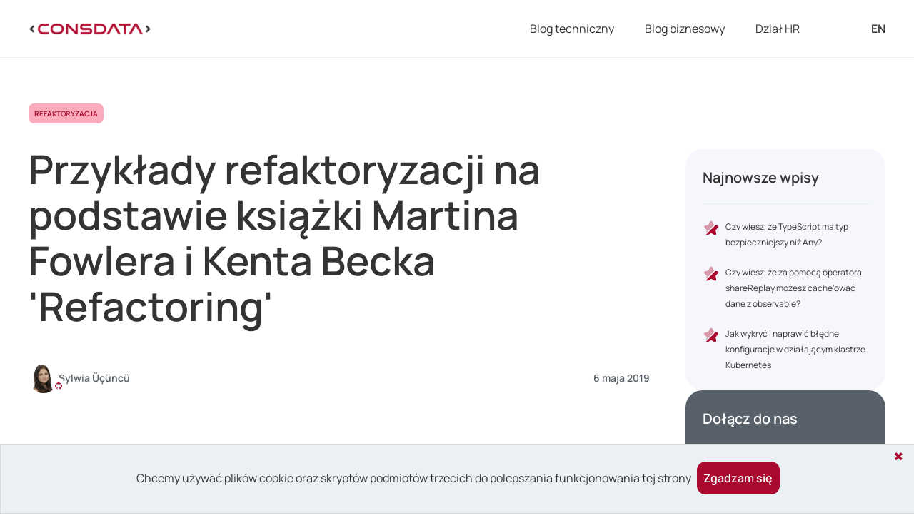

--- FILE ---
content_type: text/html; charset=utf-8
request_url: https://blog.consdata.tech/2019/05/06/refactoring.html
body_size: 9038
content:
<!DOCTYPE html>
<html lang="pl">
<script src="/js/lunr.min.js"></script><head>
  <meta charset="utf-8">
  <meta http-equiv="X-UA-Compatible" content="IE=edge">
  <meta name="viewport" content="width=device-width, initial-scale=1"><!-- Begin Jekyll SEO tag v2.7.1 -->
<title>Przykłady refaktoryzacji na podstawie książki Martina Fowlera i Kenta Becka ‘Refactoring’ | Consdata - blog techniczny</title>
<meta name="generator" content="Jekyll v4.1.1" />
<meta property="og:title" content="Przykłady refaktoryzacji na podstawie książki Martina Fowlera i Kenta Becka ‘Refactoring’" />
<meta name="author" content="sucuncu" />
<meta property="og:locale" content="pl" />
<meta name="description" content="Książka ‘Refactoring’ Martina Fowlera i Kenta Becka została po raz pierwszy wydana w 1999 roku i często określana jest jako pozycja wybitna, ponadczasowa, jako must read każdego programisty. Dodatkowo w tym roku wyszła jej druga edycja. Po co?" />
<meta property="og:description" content="Książka ‘Refactoring’ Martina Fowlera i Kenta Becka została po raz pierwszy wydana w 1999 roku i często określana jest jako pozycja wybitna, ponadczasowa, jako must read każdego programisty. Dodatkowo w tym roku wyszła jej druga edycja. Po co?" />
<link rel="canonical" href="https://blog.consdata.tech/2019/05/06/refactoring.html" />
<meta property="og:url" content="https://blog.consdata.tech/2019/05/06/refactoring.html" />
<meta property="og:site_name" content="Consdata - blog techniczny" />
<meta property="og:image" content="https://blog.consdata.tech/assets/img/posts/2019-05-06-refactoring/thumbnail.webp" />
<meta property="og:type" content="article" />
<meta property="article:published_time" content="2019-05-06T03:15:00-05:00" />
<meta name="twitter:card" content="summary_large_image" />
<meta property="twitter:image" content="https://blog.consdata.tech/assets/img/posts/2019-05-06-refactoring/thumbnail.webp" />
<meta property="twitter:title" content="Przykłady refaktoryzacji na podstawie książki Martina Fowlera i Kenta Becka ‘Refactoring’" />
<script type="application/ld+json">
{"author":{"@type":"Person","name":"sucuncu"},"image":"https://blog.consdata.tech/assets/img/posts/2019-05-06-refactoring/thumbnail.webp","@type":"BlogPosting","headline":"Przykłady refaktoryzacji na podstawie książki Martina Fowlera i Kenta Becka ‘Refactoring’","description":"Książka ‘Refactoring’ Martina Fowlera i Kenta Becka została po raz pierwszy wydana w 1999 roku i często określana jest jako pozycja wybitna, ponadczasowa, jako must read każdego programisty. Dodatkowo w tym roku wyszła jej druga edycja. Po co?","dateModified":"2019-05-06T03:15:00-05:00","datePublished":"2019-05-06T03:15:00-05:00","url":"https://blog.consdata.tech/2019/05/06/refactoring.html","mainEntityOfPage":{"@type":"WebPage","@id":"https://blog.consdata.tech/2019/05/06/refactoring.html"},"@context":"https://schema.org"}</script>
<!-- End Jekyll SEO tag -->
<link rel="preconnect" href="https://fonts.googleapis.com">
  <link rel="preconnect" href="https://fonts.gstatic.com" crossorigin>
  <link href="https://fonts.googleapis.com/css?family=Raleway:400,700,600,500,300,200,100,800,900" rel="stylesheet" type="text/css">
  <link href="https://fonts.googleapis.com/css?family=Ubuntu+Mono:400,700,600,500,300,200,100,800,900" rel="stylesheet" type="text/css">
  <link href="https://fonts.googleapis.com/css2?family=Roboto+Mono:wght@100;400;500;700&display=swap" rel="stylesheet">
  <link href="https://maxcdn.bootstrapcdn.com/font-awesome/4.7.0/css/font-awesome.min.css" rel="stylesheet" crossorigin="anonymous">
  <link rel="stylesheet" href="/assets/css/style.css"><link type="application/atom+xml" rel="alternate" href="https://blog.consdata.tech/feed.xml" title="Consdata - blog techniczny" /><script>(function(w,d,s,l,i){w[l]=w[l]||[];w[l].push({'gtm.start':
new Date().getTime(),event:'gtm.js'});var f=d.getElementsByTagName(s)[0],
j=d.createElement(s),dl=l!='dataLayer'?'&l='+l:'';j.async=true;j.src=
'https://www.googletagmanager.com/gtm.js?id='+i+dl;f.parentNode.insertBefore(j,f);
})(window,document,'script','dataLayer','GTM-NFV6DPR');</script>


  <link rel="icon" type="image/x-icon" href="/favicon.ico">
</head>
<body><nav class="site-header">
    <div class="container">
        <div class="header navbar-default" role="navigation">
            <div class="header-brand">
                <a class="header-logo" href="/">
                    <img src="/assets/img/logo.png" alt="consdata.com">
                </a>
                <div class="mobile-search">
                    
<form action="/search.html" method="get">

    <div class="search-input-container">
        <input type="text" placeholder="Znajdź artykuł..." id="search-box-mobile" name="query" class="search-input" autocomplete="off">
        <i class="fa fa-search search-icon" onclick="expandInputMobile()"></i>
    </div>
</form>

<script>
    const inputMobile = document.getElementById("search-box-mobile");
    const logo = document.getElementById("header-logo");
    const expandInputMobile = () => {
        inputMobile.classList.toggle("expanded");
        logo.classList.toggle("header-logo");
        logo.classList.toggle("logo-invisible");
    };
</script>

                </div>
            </div>
            <div id="header-links">
                <div>
                    <a class="nav-link" href="/">Blog techniczny</a>
                    <a class="nav-link" href="https://consdata.com/pl/blog/biznesowy">Blog biznesowy</a>
                    <a class="nav-link" href="https://consdata.com/pl/blog/hr">Dział HR</a>
                </div>
                
                <a class="language-switch" onclick="navigate('/en/2019/05/06/refactoring.html')">EN</a>
                
            </div>

        </div>
    </div>
</nav>
<script>
    function navigate(baseUrl) {
        const queryParams = window.location.search;
        window.location.href = baseUrl + queryParams;
    }
</script>
<main class="page-content" aria-label="Content">
    


<div class="blog">
    <article class="post h-entry" itemscope itemtype="http://schema.org/BlogPosting">
        <div class="post-content-sidebar">
            <div class="post-content">
                <div class="badge">refaktoryzacja</div>
                <h1 class="post-big-title p-name" itemprop="name headline">Przykłady refaktoryzacji na podstawie książki Martina Fowlera i Kenta Becka &#39;Refactoring&#39;</h1>
                <div class="post-metadata">
    <div>
    <a class="author" href="/authors/sucuncu.html">
        <img class="author-image" src="/assets/img/authors/sucuncu.webp" alt="author">
        <span class="author-name">Sylwia Üçüncü</span><a class="author" href="https://github.com/sszadi">
            <img class="github-icon" src="/assets/icon/github.svg">
        </a>
        
    </a>
</div>

    <div class="metadata">
        
        <span class="publish-date">
6

maja



2019
</span>
    </div>
</div>

                <div itemprop="articleBody" class="post-content-container">
                    <div class="post-content-left-pane">
                        <div class="post-content">
                            <p>Książka “Refactoring” Martina Fowlera i Kenta Becka została po raz pierwszy wydana w 1999 roku i często określana jest jako pozycja wybitna, ponadczasowa, jako must read każdego programisty. 
Dodatkowo w tym roku wyszła jej druga edycja. Po co?</p>

<p>Martin podkreśla przecież, że notatki z lat dziewięćdziesiątych, które tworzył i ogólnie zasady refaktoryzacji wciąż są aktualne i wciąż sam ich używa. Mimo to wszystkie jej rozdziały zostały przepisane, a przede wszystkim zmienił się język wykorzystany w przykładach - wtedy wybrali Javę, tym razem postawili na JavaScript.</p>

<p>Dominująca część tej pozycji to katalog reguł refaktoryzacji wraz z motywacją, sposobem jej wykonania i oczywiście kodem. 
Zanim jednak tam dotrzemy, Fowler próbuje wytłumaczyć, po co w ogóle refaktoryzować i kiedy to robić.
I to, co najbardziej wyniosłam z tej lektury to podejście, które przewija się w niej bardzo często: mianowicie, że refaktoryzacja powinna być “częścią naturalnego flow programisty”.</p>

<p>Gdy podchodzimy do zadania, chcemy dodać nową funkcjonalność, powinniśmy móc ją wprowadzić w zastany kod w sposób łatwy i ładny. Jeśli jednak jego stan nam na to nie pozwala, może powinniśmy pokusić się o jego reorganizację, tak żebyśmy mogli później szybko i bez wyrzutów sumienia wprowadzać zmiany. Bardzo trafnie opisuje to cytat:</p>

<blockquote>"It's like I want to go 100 miles east but instead of just traipsing through the woods, I'm going to drive 20 miles north to the highway and then I'm going to go 100 miles east at three times the speed I could have if I just went straight there. When people are pushing you to just go straight there, sometimes you need to say 'Wait, I need to check the map and find the quickest route'."</blockquote>
<p>Zanim przejdziemy do przykładów, jeszcze jedna motywacja, czyli to, jak określa sam siebie Kent Beck:</p>

<blockquote>"I'm not a great programmer. I'm just a good programmer with great habits."</blockquote>

<h2 id="przykład-pierwszy">Przykład pierwszy</h2>

<div class="language-typescript highlighter-rouge"><div class="highlight"><pre class="highlight"><code><span class="kd">function</span> <span class="nx">solveIdealRocketEquation</span><span class="p">(</span><span class="nx">specificImpulse</span><span class="p">,</span> <span class="nx">initialMass</span><span class="p">,</span> <span class="nx">finalMass</span><span class="p">)</span> <span class="p">{</span>
	<span class="kd">const</span> <span class="nx">exhaustVelocity</span> <span class="o">=</span> <span class="nx">specificImpulse</span> <span class="o">*</span> <span class="mf">9.81</span><span class="p">;</span>
	<span class="kd">const</span> <span class="nx">massFraction</span> <span class="o">=</span> <span class="nx">initialMass</span><span class="o">/</span><span class="nx">finalMass</span><span class="p">;</span>
	<span class="k">return</span> <span class="nx">exhaustVelocity</span> <span class="o">*</span> <span class="nb">Math</span><span class="p">.</span><span class="nx">log</span><span class="p">(</span><span class="nx">massFraction</span><span class="p">)</span>
<span class="p">}</span>
</code></pre></div></div>
<p>Refaktor powyższego przykładu rozpoczniemy od zastosowania wyodrębnienia metod (Extract Function).</p>

<div class="language-typescript highlighter-rouge"><div class="highlight"><pre class="highlight"><code><span class="kd">function</span> <span class="nx">solveIdealRocketEquation</span><span class="p">(</span><span class="nx">specificImpulse</span><span class="p">,</span> <span class="nx">initialMass</span><span class="p">,</span> <span class="nx">finalMass</span><span class="p">)</span> <span class="p">{</span>
	<span class="kd">const</span> <span class="nx">exhaustVelocity</span> <span class="o">=</span> <span class="nx">specificImpulse</span> <span class="o">*</span> <span class="mf">9.81</span><span class="p">;</span>
	<span class="kd">const</span> <span class="nx">massFraction</span> <span class="o">=</span> <span class="nx">initialMass</span><span class="o">/</span><span class="nx">finalMass</span><span class="p">;</span>
	<span class="k">return</span> <span class="nx">calculateVelocity</span><span class="p">(</span><span class="nx">exhaustVelocity</span><span class="p">,</span> <span class="nx">massFraction</span><span class="p">)</span>
<span class="p">}</span>

<span class="kd">function</span> <span class="nx">calculateVelocity</span><span class="p">(</span><span class="nx">exhaustVelocity</span><span class="p">,</span> <span class="nx">massFraction</span><span class="p">){</span>
	<span class="k">return</span> <span class="nx">exhaustVelocity</span> <span class="o">*</span> <span class="nb">Math</span><span class="p">.</span><span class="nx">log</span><span class="p">(</span><span class="nx">massFraction</span><span class="p">)</span>
<span class="p">}</span>
</code></pre></div></div>

<p>Następnie wprowadzimy strukturę służącą do komunikacji (Introduce Parameter Object).</p>

<div class="language-typescript highlighter-rouge"><div class="highlight"><pre class="highlight"><code><span class="kd">function</span> <span class="nx">solveIdealRocketEquation</span><span class="p">(</span><span class="nx">specificImpulse</span><span class="p">,</span> <span class="nx">initialMass</span><span class="p">,</span> <span class="nx">finalMass</span><span class="p">)</span> <span class="p">{</span>
	<span class="kd">const</span> <span class="nx">exhaustVelocity</span> <span class="o">=</span> <span class="nx">specificImpulse</span> <span class="o">*</span> <span class="mf">9.81</span><span class="p">;</span>
	<span class="kd">const</span> <span class="nx">massFraction</span> <span class="o">=</span> <span class="nx">initialMass</span><span class="o">/</span><span class="nx">finalMass</span><span class="p">;</span>
	<span class="kd">const</span> <span class="nx">velocityData</span> <span class="o">=</span> <span class="p">{</span><span class="na">exhaustVelocity</span><span class="p">:</span> <span class="nx">exhaustVelocity</span><span class="p">,</span> <span class="na">massFraction</span><span class="p">:</span> <span class="nx">massFraction</span><span class="p">}</span>
	<span class="k">return</span> <span class="nx">calculateVelocity</span><span class="p">(</span><span class="nx">velocityData</span><span class="p">)</span>
<span class="p">}</span>

<span class="kd">function</span> <span class="nx">calculateVelocity</span><span class="p">(</span><span class="nx">velocityData</span><span class="p">){</span>
	<span class="k">return</span> <span class="nx">velocityData</span><span class="p">.</span><span class="nx">exhaustVelocity</span> <span class="o">*</span> <span class="nb">Math</span><span class="p">.</span><span class="nx">log</span><span class="p">(</span><span class="nx">velocityData</span><span class="p">.</span><span class="nx">massFraction</span><span class="p">)</span>
<span class="p">}</span>
</code></pre></div></div>

<p>I z tak posprzątanymi parametrami, możemy wydzielić dwie, niezależne fazy naszych obliczeń (Split Phase).</p>
<div class="language-typescript highlighter-rouge"><div class="highlight"><pre class="highlight"><code><span class="kd">function</span> <span class="nx">solveIdealRocketEquation</span><span class="p">(</span><span class="nx">specificImpulse</span><span class="p">,</span> <span class="nx">initialMass</span><span class="p">,</span> <span class="nx">finalMass</span><span class="p">)</span> <span class="p">{</span>
	<span class="kd">const</span> <span class="nx">velocityData</span> <span class="o">=</span> <span class="nx">calculateVelocityData</span><span class="p">(</span><span class="nx">specificImpulse</span><span class="p">,</span> <span class="nx">initialMass</span><span class="p">,</span> <span class="nx">finalMass</span><span class="p">)</span>
	<span class="k">return</span> <span class="nx">calculateVelocity</span><span class="p">(</span><span class="nx">velocityData</span><span class="p">)</span>
<span class="p">}</span>

<span class="kd">function</span> <span class="nx">calculateVelocity</span><span class="p">(</span><span class="nx">velocityData</span><span class="p">){</span>
	<span class="k">return</span> <span class="nx">velocityData</span><span class="p">.</span><span class="nx">exhaustVelocity</span> <span class="o">*</span> <span class="nb">Math</span><span class="p">.</span><span class="nx">log</span><span class="p">(</span><span class="nx">velocityData</span><span class="p">.</span><span class="nx">massFraction</span><span class="p">)</span>
<span class="p">}</span>

<span class="kd">function</span> <span class="nx">calculateVelocityData</span><span class="p">(</span><span class="nx">specificImpulse</span><span class="p">,</span> <span class="nx">initialMass</span><span class="p">,</span> <span class="nx">finalMass</span><span class="p">){</span>
	<span class="kd">const</span> <span class="nx">exhaustVelocity</span> <span class="o">=</span> <span class="nx">specificImpulse</span> <span class="o">*</span> <span class="mf">9.81</span><span class="p">;</span>
	<span class="kd">const</span> <span class="nx">massFraction</span> <span class="o">=</span> <span class="nx">initialMass</span><span class="o">/</span><span class="nx">finalMass</span><span class="p">;</span>
	<span class="k">return</span> <span class="p">{</span><span class="na">exhaustVelocity</span><span class="p">:</span> <span class="nx">exhaustVelocity</span><span class="p">,</span> <span class="na">massFraction</span><span class="p">:</span> <span class="nx">massFraction</span><span class="p">}</span>
<span class="p">}</span>
</code></pre></div></div>

<h2 id="przykład-drugi">Przykład drugi</h2>

<div class="language-typescript highlighter-rouge"><div class="highlight"><pre class="highlight"><code><span class="kd">function</span> <span class="nx">aggregateStarsData</span><span class="p">(</span><span class="nx">stars</span><span class="p">){</span>
    <span class="kd">let</span> <span class="nx">highestTemperature</span> <span class="o">=</span> <span class="nx">stars</span><span class="p">[</span><span class="mi">0</span><span class="p">]</span> <span class="p">?</span> <span class="nx">stars</span><span class="p">[</span><span class="mi">0</span><span class="p">].</span><span class="nx">temperature</span> <span class="p">:</span> <span class="mi">0</span><span class="p">;</span>
    <span class="kd">let</span> <span class="nx">totalMass</span> <span class="o">=</span> <span class="mi">0</span><span class="p">;</span>
    <span class="k">for</span> <span class="p">(</span><span class="kd">const</span> <span class="nx">s</span> <span class="k">of</span> <span class="nx">stars</span><span class="p">)</span> <span class="p">{</span>
	    <span class="k">if</span> <span class="p">(</span><span class="nx">s</span><span class="p">.</span><span class="nx">temperature</span> <span class="o">&gt;</span> <span class="nx">highestTemperature</span><span class="p">)</span> <span class="p">{</span>
		<span class="nx">highestTemperature</span> <span class="o">=</span> <span class="nx">s</span><span class="p">.</span><span class="nx">temperature</span>
	    <span class="p">}</span>
	<span class="nx">totalMass</span> <span class="o">+=</span> <span class="nx">s</span><span class="p">.</span><span class="nx">mass</span>
    <span class="p">}</span>
    <span class="k">return</span> <span class="p">{</span><span class="na">highestTemperature</span><span class="p">:</span> <span class="nx">highestTemperature</span><span class="p">,</span> <span class="na">totalMass</span><span class="p">:</span> <span class="nx">totalMass</span><span class="p">}</span>
<span class="p">}</span>
</code></pre></div></div>
<p>W powyższym przykładzie obliczamy łączną masę gwiazd oraz znajdujemy gwiazdę, której temperatura jest najwyższa. Wyliczenia te przetwarzane są w tej samej pętli, chociaż są od siebie niezależne. Minusem tego podejścia jest to, że za każdym razem, gdy będziemy chcieli taką pętlę zmodyfikować, będziemy musieli zrozumieć obie te rzeczy. Podzielmy ją więc na dwie, tak abyśmy mogli próbować zrozumieć tylko tę część, którą musimy zmodyfikować (Split Loop).</p>
<div class="language-typescript highlighter-rouge"><div class="highlight"><pre class="highlight"><code><span class="kd">function</span> <span class="nx">aggregateStarsData</span><span class="p">(</span><span class="nx">stars</span><span class="p">){</span>
    <span class="kd">let</span> <span class="nx">highestTemperature</span> <span class="o">=</span> <span class="nx">stars</span><span class="p">[</span><span class="mi">0</span><span class="p">]</span> <span class="p">?</span> <span class="nx">stars</span><span class="p">[</span><span class="mi">0</span><span class="p">].</span><span class="nx">temperature</span> <span class="p">:</span> <span class="mi">0</span><span class="p">;</span>
    <span class="k">for</span> <span class="p">(</span><span class="kd">const</span> <span class="nx">s</span> <span class="k">of</span> <span class="nx">stars</span><span class="p">)</span> <span class="p">{</span>
	    <span class="k">if</span> <span class="p">(</span><span class="nx">s</span><span class="p">.</span><span class="nx">temperature</span> <span class="o">&gt;</span> <span class="nx">highestTemperature</span><span class="p">)</span> <span class="p">{</span>
		    <span class="nx">highestTemperature</span> <span class="o">=</span> <span class="nx">s</span><span class="p">.</span><span class="nx">temperature</span>
	    <span class="p">}</span>
    <span class="p">}</span>
    <span class="kd">let</span> <span class="nx">totalMass</span> <span class="o">=</span> <span class="mi">0</span><span class="p">;</span>
        <span class="k">for</span> <span class="p">(</span><span class="kd">const</span> <span class="nx">s</span> <span class="k">of</span> <span class="nx">stars</span><span class="p">)</span> <span class="p">{</span>
	        <span class="nx">totalMass</span> <span class="o">+=</span> <span class="nx">s</span><span class="p">.</span><span class="nx">mass</span>
    <span class="p">}</span>
    <span class="k">return</span> <span class="p">{</span><span class="na">highestTemperature</span><span class="p">:</span> <span class="nx">highestTemperature</span><span class="p">,</span> <span class="na">totalMass</span><span class="p">:</span> <span class="nx">totalMass</span><span class="p">}</span>
<span class="p">}</span>
</code></pre></div></div>

<p>Następnie powydzielajmy metody (Extract Function).</p>
<div class="language-typescript highlighter-rouge"><div class="highlight"><pre class="highlight"><code><span class="kd">function</span> <span class="nx">aggregateStarsData</span><span class="p">(</span><span class="nx">stars</span><span class="p">){</span>
	<span class="k">return</span> <span class="p">{</span><span class="na">highestTemperature</span><span class="p">:</span> <span class="nx">highestTemperature</span><span class="p">(</span><span class="nx">stars</span><span class="p">),</span> <span class="na">totalMass</span><span class="p">:</span> <span class="nx">totalMass</span><span class="p">(</span><span class="nx">stars</span><span class="p">)}</span>
<span class="p">}</span>

<span class="kd">function</span> <span class="nx">highestTemperature</span><span class="p">(</span><span class="nx">stars</span><span class="p">){</span>
	<span class="kd">let</span> <span class="nx">highestTemperature</span> <span class="o">=</span> <span class="nx">stars</span><span class="p">[</span><span class="mi">0</span><span class="p">]</span> <span class="p">?</span> <span class="nx">stars</span><span class="p">[</span><span class="mi">0</span><span class="p">].</span><span class="nx">temperature</span> <span class="p">:</span> <span class="mi">0</span><span class="p">;</span>
	<span class="k">for</span> <span class="p">(</span><span class="kd">const</span> <span class="nx">s</span> <span class="k">of</span> <span class="nx">stars</span><span class="p">)</span> <span class="p">{</span>
		<span class="k">if</span> <span class="p">(</span><span class="nx">s</span><span class="p">.</span><span class="nx">temperature</span> <span class="o">&gt;</span> <span class="nx">highestTemperature</span><span class="p">)</span> <span class="p">{</span>
			<span class="nx">highestTemperature</span> <span class="o">=</span> <span class="nx">s</span><span class="p">.</span><span class="nx">temperature</span>
		<span class="p">}</span>
	<span class="p">}</span>
	<span class="k">return</span> <span class="nx">highestTemperature</span><span class="p">;</span>
<span class="p">}</span>

<span class="kd">function</span> <span class="nx">totalMass</span><span class="p">(</span><span class="nx">stars</span><span class="p">){</span>
	<span class="kd">let</span> <span class="nx">totalMass</span> <span class="o">=</span> <span class="mi">0</span><span class="p">;</span>
	<span class="k">for</span> <span class="p">(</span><span class="kd">const</span> <span class="nx">s</span> <span class="k">of</span> <span class="nx">stars</span><span class="p">)</span> <span class="p">{</span>
		<span class="nx">totalMass</span> <span class="o">+=</span> <span class="nx">s</span><span class="p">.</span><span class="nx">mass</span>
	<span class="p">}</span>
	<span class="k">return</span> <span class="nx">totalMass</span><span class="p">;</span>
<span class="p">}</span>

</code></pre></div></div>
<p>I użyjmy jeszcze dwóch metod refaktoryzacji: Replace Loop with Pipeline oraz Subsitute Algorithm.</p>
<div class="language-typescript highlighter-rouge"><div class="highlight"><pre class="highlight"><code><span class="kd">function</span> <span class="nx">aggregateStarsData</span><span class="p">(</span><span class="nx">stars</span><span class="p">){</span>
	<span class="k">return</span> <span class="p">{</span><span class="na">highestTemperature</span><span class="p">:</span> <span class="nx">highestTemperature</span><span class="p">(</span><span class="nx">stars</span><span class="p">),</span> <span class="na">totalMass</span><span class="p">:</span> <span class="nx">totalMass</span><span class="p">(</span><span class="nx">stars</span><span class="p">)}</span>
<span class="p">}</span>

<span class="kd">function</span> <span class="nx">highestTemperature</span><span class="p">(</span><span class="nx">stars</span><span class="p">){</span>
    <span class="k">return</span> <span class="nb">Math</span><span class="p">.</span><span class="nx">max</span><span class="p">(...</span><span class="nx">stars</span><span class="p">.</span><span class="nx">map</span><span class="p">(</span><span class="nx">s</span><span class="o">=&gt;</span> <span class="nx">s</span><span class="p">.</span><span class="nx">temperature</span><span class="p">))</span>
<span class="p">}</span>

<span class="kd">function</span> <span class="nx">totalMass</span><span class="p">(</span><span class="nx">stars</span><span class="p">){</span>
    <span class="k">return</span> <span class="nx">stars</span><span class="p">.</span><span class="nx">reduce</span><span class="p">((</span><span class="nx">totalMass</span><span class="p">,</span> <span class="nx">s</span><span class="p">)</span> <span class="o">=&gt;</span> <span class="nx">totalMass</span> <span class="o">+=</span> <span class="nx">s</span><span class="p">.</span><span class="nx">mass</span><span class="p">,</span> <span class="mi">0</span><span class="p">);</span>
<span class="p">}</span>
</code></pre></div></div>

<h2 id="podsumowanie">Podsumowanie</h2>

<p>“Refactoring” Fowlera i Becka to książka, którą na pewno docenią osoby, które pracują przy dużych i długofalowych projektach. Wtedy bowiem potrzeba refaktorowania jest bezdyskusyjna, jednak jest on czasochłonny i ryzykowny. Łatwo wpaść w pułapkę, w której zmiany, które dodajemy, wprowadzają bałagan do kodu i tłumaczone są pośpiechem. Jednak czas, który zaoszczędzimy przy jej dodawaniu, zostanie zjedzony w całości, a pewnie i przekroczony, gdy kolejna osoba będzie musiała wejść w nasze klasy i zrozumieć, jak to właściwie działa.</p>

<p>Podejdźmy więc do problemu zdrowo i po prostu - zawsze zostawiajmy kod choć odrobinę lepszym, niż ten który zastaliśmy;)</p>

                            
                        </div>
                    </div>
                </div>
            </div>
            <div class="sidebar-desktop">
                
<div class="sidebar-container latest-posts">
    <div class="sidebar-title">
        Najnowsze wpisy
    </div>
    <hr class="latest-posts-separator">
    <div class="sidebar-latest-posts-container">
        <ul class="sidebar-posts"><li class="sidebar-post no-breaking-word star-icon">
                <a href="/2025/12/03/czy-wiesz-ze-typescript-ma-typ-bezpieczniejszy-niz-any.html" lang="pl">Czy wiesz, że TypeScript ma typ bezpieczniejszy niż Any?</a>
            </li><li class="sidebar-post no-breaking-word star-icon">
                <a href="/2025/11/17/czy-wiesz-ze-za-pomoca-operatora-sharereplay-mozesz-cache-owac-dane-z-observable.html" lang="pl">Czy wiesz, że za pomocą operatora shareReplay możesz cache&#39;ować dane z observable?</a>
            </li><li class="sidebar-post no-breaking-word star-icon">
                <a href="/2025/09/26/jak-wykryc-i-naprawic-bledne-konfiguracje-w-dzialajacym-klastrze-k8s.html" lang="pl">Jak wykryć i naprawić błędne konfiguracje w działającym klastrze Kubernetes</a>
            </li></ul>
    </div>
</div>

                <div class="sidebar-container offers" id="offers-sidebar">
    <div class="sidebar-title offers-title">
        Dołącz do nas
    </div>
    <hr class="offers-separator">
    <ul class="sidebar-posts offers-list">
        <li class="sidebar-post no-breaking-word">
            <a href="https://consdata.com/pl/kariera/trwajace-rekrutacje/poznan/senior-fullstack-developer-java-angular"
               lang="pl">
                <div class="job-offer">
                    <span class="job-title">SENIOR FULLSTACK DEVELOPER (JAVA + ANGULAR)</span>
                    <span class="job-description">Poznań (hybrydowo) lub zdalnie</span>
                    <span class="job-salary">
                            UoP 14 900 - 20 590 PLN brutto <br/>
                            B2B 19 680 - 27 220 PLN netto
                        </span>
                </div>
            </a>
        </li>
        <li class="sidebar-post no-breaking-word">
            <a href="https://consdata.com/pl/kariera/trwajace-rekrutacje/poznan/regular-fullstack-developer-java-angular"
               lang="pl">
                <div class="job-offer">
                    <span class="job-title">REGULAR FULLSTACK DEVELOPER (JAVA + ANGULAR)</span>
                    <span class="job-description">Poznań (hybrydowo) lub zdalnie</span>
                    <span class="job-salary">
                            UoP 11 300 - 15 900 PLN brutto <br/>
                            B2B 14 950 - 21 000 PLN netto
                        </span>
                </div>
            </a>
        </li>
        <li class="sidebar-post no-breaking-word">
            <a class="clickable-offer" href="https://www.consdata.com/pl/kariera/trwajace-rekrutacje#tag-developer">
                <div class="other-job-offers">
                    <span class="job-title">ZOBACZ WSZYSTKIE OGŁOSZENIA</span>
                </div>
            </a>
        </li>
    </ul>
</div>

                
<div class="sidebar-container newsletter-sidebar-tile">
    <div class="newsletter-tile-title-container">
        
        <h2 class="newsletter-tile-title">newsletter</h2>
        <h2 class="newsletter-tile-title">techniczny</h2>
        
    </div>
    <a href="#newsletter-form" class="sign-up-btn">Zapisz się</a>
</div>

            </div>
        </div>
        <div class="recommended-container" id="recommended-posts-container">
    <h2 class="title">
        Podobne wpisy
    </h2>
    <div id="latest-posts-container" class="latest-posts-container">



<div class="post-tile">
    <a class="small-post-image" href="/2025/12/03/czy-wiesz-ze-typescript-ma-typ-bezpieczniejszy-niz-any.html">
        <img class="tile-image small-post-image" src="/assets/img/posts/2025-12-04-czy-wiesz-ze-typescript-ma-typ-bezpieczniejszy-niz-any/thumbnail.webp" alt="post-image"/>
    </a>
    <div class="post-tile-content">
        <div class="badge-panel">
            <div class="badge">typescript</div>
        </div>
        <h4 class="post-title no-breaking-word">
            <a href="/2025/12/03/czy-wiesz-ze-typescript-ma-typ-bezpieczniejszy-niz-any.html">Czy wiesz, że TypeScript ma typ bezpieczniejszy niż Any?</a>
        </h4>

        <p class="post-description no-breaking-word">
            <a href="/2025/12/03/czy-wiesz-ze-typescript-ma-typ-bezpieczniejszy-niz-any.html">
                
                
                
            </a>
        </p>

        <div class="tile-author"><a href="/authors/wstolarski.html" class="author-name author-img">
                <img class="small-author-image" src="/assets/img/authors/wstolarski.webp" alt="author">
            </a>
            <div class="post-info">
                <a href="/authors/wstolarski.html" class="author-name">Wojciech Stolarski</a>
                <span class="post-date">
3

gru



2025
</span>
            </div></div>
    </div>
</div>




<div class="post-tile">
    <a class="small-post-image" href="/2025/11/17/czy-wiesz-ze-za-pomoca-operatora-sharereplay-mozesz-cache-owac-dane-z-observable.html">
        <img class="tile-image small-post-image" src="/assets/img/posts/2025-11-17-czy-wiesz-ze-za-pomoca-operatora-sharereplay-mozesz-cache-owac-dane-z-observable/thumbnail.webp" alt="post-image"/>
    </a>
    <div class="post-tile-content">
        <div class="badge-panel">
            <div class="badge">rxjs</div>
        </div>
        <h4 class="post-title no-breaking-word">
            <a href="/2025/11/17/czy-wiesz-ze-za-pomoca-operatora-sharereplay-mozesz-cache-owac-dane-z-observable.html">Czy wiesz, że za pomocą operatora shareReplay możesz cache'ować dane z observable?</a>
        </h4>

        <p class="post-description no-breaking-word">
            <a href="/2025/11/17/czy-wiesz-ze-za-pomoca-operatora-sharereplay-mozesz-cache-owac-dane-z-observable.html">
                
                
                
            </a>
        </p>

        <div class="tile-author"><a href="/authors/ptatarski.html" class="author-name author-img">
                <img class="small-author-image" src="/assets/img/authors/ptatarski.webp" alt="author">
            </a>
            <div class="post-info">
                <a href="/authors/ptatarski.html" class="author-name">Piotr Tatarski</a>
                <span class="post-date">
17

lis



2025
</span>
            </div></div>
    </div>
</div>




<div class="post-tile">
    <a class="small-post-image" href="/2025/09/26/jak-wykryc-i-naprawic-bledne-konfiguracje-w-dzialajacym-klastrze-k8s.html">
        <img class="tile-image small-post-image" src="/assets/img/posts/2025-09-26-jak-wykryc-i-naprawic-bledne-konfiguracje-w-dzialajacym-klastrze-k8s/thumbnail.webp" alt="post-image"/>
    </a>
    <div class="post-tile-content">
        <div class="badge-panel">
            <div class="badge">kubernetes</div>
        </div>
        <h4 class="post-title no-breaking-word">
            <a href="/2025/09/26/jak-wykryc-i-naprawic-bledne-konfiguracje-w-dzialajacym-klastrze-k8s.html">Jak wykryć i naprawić błędne konfiguracje w działającym klastrze Kubernetes</a>
        </h4>

        <p class="post-description no-breaking-word">
            <a href="/2025/09/26/jak-wykryc-i-naprawic-bledne-konfiguracje-w-dzialajacym-klastrze-k8s.html">
                
                
                
            </a>
        </p>

        <div class="tile-author"><a href="/authors/bdomzalski.html" class="author-name author-img">
                <img class="small-author-image" src="/assets/img/authors/bdomzalski.webp" alt="author">
            </a>
            <div class="post-info">
                <a href="/authors/bdomzalski.html" class="author-name">Bartłomiej Domżalski</a>
                <span class="post-date">
26

wrz



2025
</span>
            </div></div>
    </div>
</div>
</div>
    <img id="arrow-icon" onclick="toggleRecommendation()" class="arrow rotated" src="/assets/icon/arrow.svg">
</div>

<script>

    let expended = false;
    const arrowIcon = document.getElementById("arrow-icon")

    function toggleRecommendation() {
        if (expended) {
            document.getElementById("latest-posts-container").classList.remove("hide");
            arrowIcon.classList.add("rotated");
        } else {
            document.getElementById("latest-posts-container").classList.add("hide");
            arrowIcon.classList.remove("rotated");
        }
        
        expended = !expended;
    }

</script>

        <div class="consdata-offers-mobile">
            <div class="sidebar-container offers" id="offers-sidebar">
    <div class="sidebar-title offers-title">
        Dołącz do nas
    </div>
    <hr class="offers-separator">
    <ul class="sidebar-posts offers-list">
        <li class="sidebar-post no-breaking-word">
            <a href="https://consdata.com/pl/kariera/trwajace-rekrutacje/poznan/senior-fullstack-developer-java-angular"
               lang="pl">
                <div class="job-offer">
                    <span class="job-title">SENIOR FULLSTACK DEVELOPER (JAVA + ANGULAR)</span>
                    <span class="job-description">Poznań (hybrydowo) lub zdalnie</span>
                    <span class="job-salary">
                            UoP 14 900 - 20 590 PLN brutto <br/>
                            B2B 19 680 - 27 220 PLN netto
                        </span>
                </div>
            </a>
        </li>
        <li class="sidebar-post no-breaking-word">
            <a href="https://consdata.com/pl/kariera/trwajace-rekrutacje/poznan/regular-fullstack-developer-java-angular"
               lang="pl">
                <div class="job-offer">
                    <span class="job-title">REGULAR FULLSTACK DEVELOPER (JAVA + ANGULAR)</span>
                    <span class="job-description">Poznań (hybrydowo) lub zdalnie</span>
                    <span class="job-salary">
                            UoP 11 300 - 15 900 PLN brutto <br/>
                            B2B 14 950 - 21 000 PLN netto
                        </span>
                </div>
            </a>
        </li>
        <li class="sidebar-post no-breaking-word">
            <a class="clickable-offer" href="https://www.consdata.com/pl/kariera/trwajace-rekrutacje#tag-developer">
                <div class="other-job-offers">
                    <span class="job-title">ZOBACZ WSZYSTKIE OGŁOSZENIA</span>
                </div>
            </a>
        </li>
    </ul>
</div>

        </div>
        <div class="newsletter-sub-container" id="newsletter-sub-container">
    <div class="title">
        
        <h2>Zapisz się na </h2>
        <h2 class="newsletter">newsletter </h2>
        <h2>techniczny</h2>
        
    </div>
    <div id="newsletter-form" class="newsletter-agreement-form-content">
        <form class="newsletter-form" action="https://app2.salesmanago.pl/form/e7yrrpjmxbm7bahc/contact.htm" method="post" target="_blank" onsubmit="">
            <input type="hidden" name="lang" value="pl">
            <input type="hidden" name="formId" value="fe234ba7-932a-438e-aca0-0cf324930910">
            <input type="hidden" value="true" name="sm-form-consent-id-2634-NEWSLETTER_JAVA">
            <div class="form-inputs">
                <input required placeholder="Imię *" name="sm-form-name"/>
                <input required type="email" placeholder="Adres e-mail *" name="sm-form-email"/>
            </div>
            <div class="form-checkbox-container">
                <label class="form-checkbox">
                    <input required type="checkbox" name="sm-form-consent-name-NEWSLETTER_JAVA"/>
                    <div class="form-checkbox-input"></div>
                    <span>Wysyłając formularz, wyrażasz zgodę na przetwarzanie swoich danych zgodnie z Polityką Prywatności.*</span>
                </label>
            </div>
            <button class="sign-up-btn">Zapisz się</button>
        </form>
    </div>
</div>

    </article>
</div>
<script>
    const language = 'pl';
    const jsonPath = language === 'en' ? '/en/json/posts.json' : '/json/posts.json';
    fetch(jsonPath)
        .then(response => response.json())
        .then(store => {
            function displayResults(results) {
                if (results.length > 0) {
                    const container = document.getElementById("recommended-posts");
                    results
                        .forEach(result => {
                            const item = store[result.ref];
                            if (item.lang === language) {
                                const listElement = document.createElement('li');
                                const anchor = document.createElement('a');
                                const postTitle = document.createTextNode(item.title);
                                listElement.classList.add('sidebar-post');
                                listElement.classList.add('no-breaking-word');
                                anchor.setAttribute('href', item.url);
                                anchor.setAttribute('lang', 'pl');
                                anchor.appendChild(postTitle);
                                listElement.appendChild(anchor);
                                container.appendChild(listElement);
                            }
                        });
                    if (container.children.length < 1) {
                        hideRecommendedPosts();
                    }
                } else {
                    hideRecommendedPosts();
                }

            }

            const tags = "refaktoryzacja javascript";
            const idx = lunr(function () {
                this.field('tags');

                for (let key in store) {
                    this.add({
                        'id': key,
                        'title': store[key].title,
                        'tags': store[key].tags,
                    });
                }
            });
            const results = idx.search(tags).slice(1, 4);
            displayResults(results);
        })

    function hideRecommendedPosts() {
        document.getElementById("recommended-posts-container").style.display = 'none';
    }
</script>

</main><footer>
    <div class="container">
        <a class="footer-logo" href="https://consdata.com/pl">
            <img src="/assets/img/logo.png" alt="consdata.com">
        </a>
        <div class="footer-content">
            <div class="footer-menu">
                <ul class="menu">
                    <li class="menu-item">
                        <p class="menu-title">Kontakt</p>
                        <ul class="submenu">
                            <li>
                                <a href="mailto:sales@consdata.com">sales@consdata.com</a>
                            </li>
                            <li>
                                <p>+48 61 41 51 000</p>
                            </li>
                        </ul>
                    </li>
                    <li class="menu-item">
                        <p class="menu-title">Biuro</p>
                        <ul class="submenu">
                            <li>
                                <p>K9Office<br>Krysiewicza 9/14<br>61-825 Poznań<br>Polska</p>
                            </li>
                        </ul>
                    </li>
                    <li class="menu-item">
                        <p class="menu-title">Rozwiązania</p>
                        <ul class="submenu">
                            <li>
                                <a href="https://eximee.com" target="_blank">Eximee</a>
                            </li>
                            <li>
                                <a href="https://kouncil.io" target="_blank">Kouncil</a>
                            </li>
                        </ul>
                    </li>
                    <li class="menu-item">
                        <a href="/" class="menu-title">Blog</a>
                        <a href="https://consdata.com/pl/kariera/trwajace-rekrutacje" class="menu-title"
                           target="_blank">Dołącz do nas</a>
                    </li>
                </ul>
            </div>
        </div>
    </div>
    <div class="small-footer-container">
        <div class="footer-copyright">
            <span>Copyright © 2024 Consdata. All rights reserved.</span>
            <span>
                <a href="https://consdata.com/pl/polityka-prywatnosci"
                     class="privacy-policy">Privacy Policy & Cookies</a>
            </span>
        </div>
        <div class="social-footer">
            <a target="_blank" href="https://www.facebook.com/consdatacom">
                <img class="icon" src="/assets/icon/social-f.svg">
            </a>
            <a target="_blank" href="https://www.linkedin.com/company/consdata">
                <img class="icon" src="/assets/icon/social-in.svg">
            </a>
            <a target="_blank" href="https://github.com/Consdata">
                <img class="icon" src="/assets/icon/github.svg">
            </a>
            <a target="_blank" href="https://forum.eximee.com/">
                <img class="icon" src="/assets/icon/social-icon.svg">
            </a>
        </div>
    </div>
</footer>
<div class="cookie-notice" id="cookie-notice">
    <i onclick="hideConsent()" class="close-consent fa fa-times close"></i>
    <div class="cookie-container">
        <span>
            
            Chcemy używać plików cookie oraz skryptów podmiotów trzecich do polepszania funkcjonowania tej strony
        </span>
        <a id="cookie-notice-accept" class="consent-button">Zgadzam się</a>
    </div>
        <noscript><img height="1" width="1" style="display:none"
                   src="https://www.facebook.com/tr?id=300808861525851&ev=PageView&noscript=1"
    /></noscript>
</div>

<script>
    function createCookie(name, value, days) {
        let expires = "";
        if (days) {
            const date = new Date();
            date.setTime(date.getTime() + (days * 24 * 60 * 60 * 1000));
            expires = "; expires=" + date.toUTCString();
        }
        document.cookie = name + "=" + value + expires + "; path=/";
    }

    function readCookie(name) {
        const nameEQ = name + "=";
        const ca = document.cookie.split(';');
        for (let i = 0; i < ca.length; i++) {
            let c = ca[i];
            while (c.charAt(0) === ' ') c = c.substring(1, c.length);
            if (c.indexOf(nameEQ) === 0) return c.substring(nameEQ.length, c.length);
        }
        return null;
    }

    function eraseCookie(name) {
        createCookie(name, "", -1);
    }

    function hideConsent() {
        document.getElementById('cookie-notice').style.display = 'none';
    }

    if (readCookie('cookie-notice-dismissed') === 'true') {!function (f, b, e, v, n, t, s) {
    if (f.fbq) return;
    n = f.fbq = function () {
        n.callMethod ?
            n.callMethod.apply(n, arguments) : n.queue.push(arguments)
    };
    if (!f._fbq) f._fbq = n;
    n.push = n;
    n.loaded = !0;
    n.version = '2.0';
    n.queue = [];
    t = b.createElement(e);
    t.async = !0;
    t.src = v;
    s = b.getElementsByTagName(e)[0];
    s.parentNode.insertBefore(t, s)
}(window, document, 'script',
    'https://connect.facebook.net/en_US/fbevents.js');
fbq('init', '300808861525851');
fbq('track', 'PageView');
} else {
        document.getElementById('cookie-notice').style.display = 'flex';
    }

    document.getElementById('cookie-notice-accept').addEventListener("click", function () {
        createCookie('cookie-notice-dismissed', 'true', 31);
        hideConsent();
        location.reload();
    });
</script>

</body>
</html>


--- FILE ---
content_type: text/css; charset=utf-8
request_url: https://blog.consdata.tech/assets/css/style.css
body_size: 6074
content:
@font-face{font-family:'Manrope';font-style:normal;font-weight:400;src:url("/assets/fonts/Manrope-Regular.ttf") format("truetype")}@font-face{font-family:'Manrope';font-style:normal;font-weight:500;src:url("/assets/fonts/Manrope-Medium.ttf") format("truetype")}@font-face{font-family:'Manrope';font-style:normal;font-weight:600;src:url("/assets/fonts/Manrope-SemiBold.ttf") format("truetype")}@font-face{font-family:'Manrope';font-style:normal;font-weight:700;src:url("/assets/fonts/Manrope-Bold.ttf") format("truetype")}html,body,button,input,div,span{font-size:16px;font-family:"Manrope";font-weight:400;line-height:30px;color:#343434;scroll-behavior:smooth}h1{font-size:52px;font-weight:600;line-height:64px;text-align:start}@media (max-width: 899px){h1{font-size:26px;font-weight:600;line-height:42px;text-align:start}}h2{font-size:40px;font-weight:600;line-height:60px;text-align:start;margin-top:40px;margin-bottom:16px}@media (max-width: 899px){h2{font-size:20px;font-weight:600;line-height:32px;text-align:start;margin-top:20px;margin-bottom:12px}}h3{font-size:30px;font-weight:600;line-height:42px;text-align:start;margin-top:22px;margin-bottom:8px}@media (max-width: 899px){h3{font-size:16px;font-weight:600;line-height:30px;text-align:start;margin-top:12px;margin-bottom:8px}}h4{font-size:20px;font-weight:600;line-height:32px;text-align:start;margin-top:10px;margin-bottom:8px}@media (max-width: 899px){h4{font-size:16px;font-weight:600;line-height:24px;text-align:start;margin-bottom:6px}}.cookie-notice{display:none;-webkit-box-pack:center;-ms-flex-pack:center;justify-content:center;-webkit-box-align:center;-ms-flex-align:center;-ms-grid-row-align:center;align-items:center;-webkit-box-orient:vertical;-webkit-box-direction:normal;-ms-flex-direction:column;flex-direction:column;padding:0.5rem 1rem;text-align:center;position:fixed;bottom:0;width:calc(100% - 2rem);background:#EBF0F5;border:1px solid #D9D9D9;z-index:100}@media (max-width: 899px){.cookie-notice span{margin-bottom:8px}}.cookie-container{display:-webkit-box;display:-ms-flexbox;display:flex;margin-bottom:18px;-webkit-box-align:center;-ms-flex-align:center;align-items:center}@media (max-width: 899px){.cookie-container{-webkit-box-orient:vertical;-webkit-box-direction:normal;-ms-flex-direction:column;flex-direction:column}}.cookie-notice a{display:inline-block;cursor:pointer;width:100px;border-radius:12px;color:#fff;background:#A90B2F;padding:8px;cursor:pointer}.cookie-notice a:hover{color:#A90B2F;background:#fff;font-size:16px;font-weight:600;line-height:30px;text-align:start;-webkit-transition:0.3s all ease;transition:0.3s all ease;text-align:center}.consent-button{background:#A90B2F;color:white;border-radius:0.25rem;padding:.35rem .75rem;margin-left:.5rem}.close-consent{color:#A90B2F;cursor:pointer;-ms-flex-item-align:end;align-self:flex-end}a{color:#343434;text-decoration:none;font-weight:600}a:hover{-webkit-transition:0.3s all ease;transition:0.3s all ease;color:#AA0C2F}body{padding:0;margin:0;min-width:320px;display:-webkit-box;display:-ms-flexbox;display:flex;-webkit-box-orient:vertical;-webkit-box-direction:normal;-ms-flex-direction:column;flex-direction:column;min-height:100vh}main{margin:0 auto;-webkit-box-flex:1;-ms-flex:1;flex:1;width:100%}@media (max-width: 899px){main{box-sizing:border-box;padding:0 20px}}.svg-icon{width:16px;height:16px;display:inline-block;fill:currentColor;padding:5px 3px 2px 5px;vertical-align:text-bottom}.no-breaking-word,.no-breaking-word *{word-break:keep-all}.with-bottom-separator{padding-bottom:15px}.row{display:-webkit-box;display:-ms-flexbox;display:flex;min-width:1px;-ms-flex-flow:row wrap;flex-flow:row wrap;margin-bottom:30px;-webkit-box-pack:justify;-ms-flex-pack:justify;justify-content:space-between;row-gap:46px}@media (min-width: 900px) and (max-width: 1199px){.row{margin-top:30px;-ms-flex-pack:distribute;justify-content:space-around}}@media (min-width: 1200px){.row .post-tile:first-child{display:none}}.row.first-row{display:none}@media (min-width: 1200px){.row.first-row{margin-bottom:64px;display:-webkit-box;display:-ms-flexbox;display:flex}}.row::after{content:"";-webkit-box-flex:0;-ms-flex:none;flex:none;width:32%}.col-5{-webkit-box-flex:31%;-ms-flex:31%;flex:31%}@media (max-width: 899px){.col-5{-webkit-box-flex:100%;-ms-flex:100%;flex:100%}}@media (min-width: 900px) and (max-width: 1199px){.col-5{-webkit-box-flex:45%;-ms-flex:45%;flex:45%}}.col-15{display:-webkit-box;display:-ms-flexbox;display:flex;min-width:1px;-webkit-box-flex:1;-ms-flex:1 0 calc(60% - 25px);flex:1 0 calc(60% - 25px)}@media (max-width: 899px){.col-15{-webkit-box-orient:vertical;-webkit-box-direction:normal;-ms-flex-direction:column;flex-direction:column;height:-webkit-fit-content;height:-moz-fit-content;height:fit-content}}.col-1-2{display:-webkit-box;display:-ms-flexbox;display:flex;min-width:1px;-webkit-box-flex:50%;-ms-flex:50%;flex:50%}.col-1-3{display:-webkit-box;display:-ms-flexbox;display:flex;min-width:1px;-webkit-box-flex:33.33%;-ms-flex:33.33%;flex:33.33%}.col-2-3{display:-webkit-box;display:-ms-flexbox;display:flex;min-width:1px;-webkit-box-flex:66.66%;-ms-flex:66.66%;flex:66.66%}.padding-column{margin:20px 10px 40px}@media (max-width: 899px){.padding-column{display:none}}nav{top:0;width:100%;height:42px;border-bottom:1px solid #EBF0F5}nav .header-toggle{display:block;background-color:#343434;color:white;outline:none;border:none;font-size:24px;padding:0}@media (min-width: 900px){nav .header-toggle{display:none}}nav #header-links{display:-webkit-box;display:-ms-flexbox;display:flex;min-width:1px;-webkit-box-align:center;-ms-flex-align:center;align-items:center;-webkit-box-pack:justify;-ms-flex-pack:justify;justify-content:space-between}nav #header-links .nav{display:-webkit-box;display:-ms-flexbox;display:flex;min-width:1px;-webkit-box-orient:vertical;-webkit-box-direction:normal;-ms-flex-direction:column;flex-direction:column}@media (min-width: 900px){nav #header-links .nav{-webkit-box-orient:horizontal;-webkit-box-direction:normal;-ms-flex-direction:row;flex-direction:row;width:100%;margin-left:15px}}nav #header-links .language-switch{font-size:16px;font-weight:600;line-height:30px;text-align:start;margin-left:100px;cursor:pointer}nav #header-links .nav-link{font-size:16px;font-weight:400;line-height:30px;text-align:start;margin-left:40px;min-height:40px;cursor:pointer;position:relative;color:#343434}nav #header-links .nav-link.active,nav #header-links .nav-link:hover{-webkit-transition:0.3s all ease;transition:0.3s all ease;color:#A90B2F;text-shadow:0 0 1px #A90B2F}@media (max-width: 899px){nav #header-links .nav-link{display:none}}nav .header-brand{display:-webkit-box;display:-ms-flexbox;display:flex;min-width:1px;-webkit-box-orient:horizontal;-webkit-box-direction:normal;-ms-flex-direction:row;flex-direction:row;-webkit-box-align:center;-ms-flex-align:center;align-items:center;height:42px}@media (min-width: 900px){nav .header-brand{height:17px}}nav .header-brand img{width:151px;height:15px}@media (min-width: 900px){nav .header-brand img{width:172px;height:17px}}nav .header-brand a{display:-webkit-box;display:-ms-flexbox;display:flex;min-width:1px;width:100%;-ms-flex-line-pack:center;align-content:center;-webkit-box-pack:center;-ms-flex-pack:center;justify-content:center}nav .feed-subscribe{display:none;margin-left:15px}@media (min-width: 1200px){nav .feed-subscribe{display:-webkit-box;display:-ms-flexbox;display:flex;-webkit-box-align:center;-ms-flex-align:center;align-items:center}nav .feed-subscribe .svg-icon{padding:0}}nav .feed-subscribe svg{color:#343434}nav .feed-subscribe a:hover svg{color:#AA0C2F}nav div{line-height:1}@media (min-width: 900px){nav{height:80px}}nav .header{display:-webkit-box;display:-ms-flexbox;display:flex;min-width:1px;-webkit-box-align:center;-ms-flex-align:center;align-items:center;height:42px;-webkit-box-pack:justify;-ms-flex-pack:justify;justify-content:space-between}@media (min-width: 900px){nav .header{width:100%;height:80px}}@media (max-width: 899px){nav .header{padding:0 20px}}nav .container{margin:0 auto;display:-webkit-box;display:-ms-flexbox;display:flex;min-width:1px;-webkit-box-orient:vertical;-webkit-box-direction:normal;-ms-flex-direction:column;flex-direction:column}@media (min-width: 1200px){nav .container{max-width:1200px}}@media (min-width: 900px) and (max-width: 1199px){nav .container{margin:0 20px}}@media (min-width: 900px){nav .container{-webkit-box-orient:horizontal;-webkit-box-direction:normal;-ms-flex-direction:row;flex-direction:row;padding:0}}nav .logo-invisible{visibility:hidden;opacity:0;-webkit-transition:visibility 0s linear 300ms, opacity 300ms;transition:visibility 0s linear 300ms, opacity 300ms}nav .mobile-search{display:none}footer{margin-top:120px}footer .company{display:-webkit-box;display:-ms-flexbox;display:flex;min-width:1px}footer .company img{width:168px;height:19px}footer .social-buttons{display:-webkit-box;display:-ms-flexbox;display:flex;min-width:1px}@media (min-width: 1200px){footer .social-buttons{margin-right:20px}}footer .social-buttons .social-buttons-container{display:-webkit-box;display:-ms-flexbox;display:flex;min-width:1px;-webkit-box-orient:horizontal;-webkit-box-direction:normal;-ms-flex-direction:row;flex-direction:row;margin-top:20px}footer .social-buttons .social-btn{display:-webkit-box;display:-ms-flexbox;display:flex;min-width:1px;-webkit-box-align:center;-ms-flex-align:center;align-items:center;-webkit-box-pack:center;-ms-flex-pack:center;justify-content:center;width:36px;height:36px;border-radius:50%;border:2px #343434 solid;color:#343434;line-height:46px;text-align:center;font-size:24px;margin-right:10px}footer .social-buttons .social-btn .fa{font-size:24px}footer .social-buttons .social-btn .fa.fa-linkedin{margin-left:2px}footer .social-buttons .social-btn .fa.fa-youtube{margin-left:2px}footer .social-buttons .social-btn:hover{-webkit-transition:0.3s all ease;transition:0.3s all ease;color:#fff;border-color:#fff}footer .legals{display:-webkit-box;display:-ms-flexbox;display:flex;min-width:1px}@media (min-width: 1200px){footer .legals{margin-left:40px}}footer .legals a{text-decoration:none;color:#343434}footer .legals a:hover{-webkit-transition:0.3s all ease;transition:0.3s all ease;color:#fff}footer .copyright{display:-webkit-box;display:-ms-flexbox;display:flex;min-width:1px;background-color:#343434;color:#343434;width:100%;height:80px;-webkit-box-align:center;-ms-flex-align:center;align-items:center;-webkit-box-pack:center;-ms-flex-pack:center;justify-content:center;font-size:14px;letter-spacing:2px;font-weight:300}@media (max-width: 899px){footer{margin-top:72px}}footer .container,footer .small-footer-container{margin:0 auto;display:-webkit-box;display:-ms-flexbox;display:flex}@media (min-width: 1200px){footer .container,footer .small-footer-container{max-width:1200px}}@media (min-width: 900px) and (max-width: 1199px){footer .container,footer .small-footer-container{margin:0 20px}}@media (min-width: 1200px){footer .container,footer .small-footer-container{margin-top:120px}}@media (min-width: 1200px) and (max-width: 899px){footer .container,footer .small-footer-container{margin-top:72px}}@media (max-width: 899px){footer .container,footer .small-footer-container{-webkit-box-orient:vertical;-webkit-box-direction:normal;-ms-flex-direction:column;flex-direction:column;padding:0 20px}}footer ul{list-style:none;padding:0;margin:0}footer .footer-logo{width:30%}@media (max-width: 899px){footer .footer-logo{margin-bottom:40px}}footer .footer-content{width:70%}footer .menu{display:-webkit-box;display:-ms-flexbox;display:flex;-webkit-box-pack:justify;-ms-flex-pack:justify;justify-content:space-between}@media (max-width: 899px){footer .menu{-webkit-box-orient:vertical;-webkit-box-direction:normal;-ms-flex-direction:column;flex-direction:column}}footer .menu-item{margin-bottom:16px}footer .menu li:last-child{display:-webkit-box;display:-ms-flexbox;display:flex;-webkit-box-orient:vertical;-webkit-box-direction:normal;-ms-flex-direction:column;flex-direction:column}footer .menu-title{font-size:14px;font-weight:600;line-height:26px;text-align:start;margin:0 0 16px 0}@media (max-width: 899px){footer .menu-title{margin:0 0 8px 0}}@media (max-width: 899px){footer .menu-title:last-of-type{margin:0px}}footer .submenu{font-size:14px;font-weight:400;line-height:26px;text-align:start}footer .submenu li{margin-bottom:8px}@media (max-width: 899px){footer .submenu li{margin-bottom:0}}footer .submenu li a{font-size:14px;font-weight:400;line-height:26px;text-align:start;font-weight:500}footer .submenu li p{margin:0}footer .menu-title a{cursor:pointer}footer .small-footer-container{-webkit-box-pack:justify;-ms-flex-pack:justify;justify-content:space-between;margin-top:64px;margin-bottom:48px}@media (max-width: 899px){footer .small-footer-container{margin-top:48px}}@media (max-width: 899px){footer .small-footer-container{margin-bottom:24px}}footer .small-footer-container span,footer .privacy-policy{font-size:14px;font-weight:400;line-height:26px;text-align:start;color:#586069;line-height:1.2em}footer .privacy-policy:hover{color:#A90B2F}@media (min-width: 1200px){footer .small-footer-container span:first-child{border-right:1px solid #D9D9D9;margin-right:20px;padding-right:20px;display:inline-block}}footer .social-footer a{display:-webkit-inline-box;display:-ms-inline-flexbox;display:inline-flex;-webkit-box-pack:center;-ms-flex-pack:center;justify-content:center;-webkit-box-align:center;-ms-flex-align:center;align-items:center;width:32px;height:32px;text-align:center;border-radius:50%;border:1px solid #D9D9D9}footer .social-footer a:hover{-webkit-transition:0.3s all ease;transition:0.3s all ease;border:1px solid #A90B2F}footer .social-footer a:not(:first-child){margin-left:16px}footer .footer-copyright{display:block}@media (max-width: 899px){footer .footer-copyright{margin-bottom:40px}}footer .icon{width:auto;height:16px}.blog{margin:0 auto}.blog .post-tile{display:-webkit-box;display:-ms-flexbox;display:flex;min-width:1px;-webkit-box-orient:vertical;-webkit-box-direction:normal;-ms-flex-direction:column;flex-direction:column;-webkit-box-pack:justify;-ms-flex-pack:justify;justify-content:space-between;width:360px}@media (max-width: 899px){.blog .post-tile{margin:20px 0}}@media (max-width: 899px){.blog .post-tile{width:100%}}.blog .search-result-tile{margin:15px 0}.blog .post-tile-content{display:-webkit-box;display:-ms-flexbox;display:flex;min-width:1px;-webkit-box-orient:vertical;-webkit-box-direction:normal;-ms-flex-direction:column;flex-direction:column;height:100%}.blog .post-tile-content .badge{margin-bottom:20px}.blog .big-post-tile-content .badge,.blog .small-post-image{margin-bottom:24px}@media (max-width: 899px){.blog .big-post-tile-content .badge,.blog .small-post-image{margin-bottom:16px}}.blog .post-title{margin-top:0;margin-bottom:24px}@media (max-width: 899px){.blog .post-title{margin-top:0;margin-bottom:8px}}.blog .post-date{font-size:12px;font-weight:400;line-height:22px;text-align:start;color:#586069}.blog .post-info{display:-webkit-box;display:-ms-flexbox;display:flex;min-width:1px;-webkit-box-orient:vertical;-webkit-box-direction:normal;-ms-flex-direction:column;flex-direction:column}.blog .post-description{font-size:14px;font-weight:400;line-height:26px;text-align:start;margin-top:0;margin-bottom:32px}@media (max-width: 899px){.blog .post-description{font-size:12px;font-weight:400;line-height:22px;text-align:start;margin-top:0;margin-bottom:20px}}.blog .post-description a{font-size:14px;font-weight:400;line-height:26px;text-align:start}.blog .post-description a:hover{-webkit-transition:0.3s all ease;transition:0.3s all ease;color:#343434}.blog .big-post-tile{margin-top:120px;display:-webkit-box;display:-ms-flexbox;display:flex;min-width:1px;-webkit-box-orient:horizontal;-webkit-box-direction:normal;-ms-flex-direction:row;flex-direction:row}@media (max-width: 899px){.blog .big-post-tile{margin-top:72px}}.blog .big-post-tile .big-post-image{width:592px;height:calc(100% - 48px);margin:24px 0}.blog .big-post-tile .big-post-image{border-radius:24px;-o-object-fit:cover;object-fit:cover}.blog .big-post-tile .big-post-image:hover{-webkit-transition:0.3s all ease;transition:0.3s all ease;-webkit-filter:brightness(1.2);filter:brightness(1.2)}.blog .big-post-tile-content{display:-webkit-box;display:-ms-flexbox;display:flex;min-width:1px;width:50%;-webkit-box-orient:vertical;-webkit-box-direction:normal;-ms-flex-direction:column;flex-direction:column;-webkit-box-pack:start;-ms-flex-pack:start;justify-content:flex-start;padding-left:48px;padding-top:24px;padding-bottom:24px;background-image:url("/assets/icon/logo_bg.svg");background-position:center;background-repeat:no-repeat}.blog .big-post-tile-post-title{font-size:24px}.blog .big-post-tile-author{margin-top:auto}.blog .big-post-tile h2{margin:0}.blog .small-author-image{width:42px;height:42px;border-radius:50%;margin-right:10px}.blog .tile-author{position:relative;display:-webkit-box;display:-ms-flexbox;display:flex;min-width:1px;-webkit-box-align:center;-ms-flex-align:center;align-items:center;margin-top:auto}.blog .author-name{font-size:14px;font-weight:600;line-height:26px;text-align:start;color:#586069}.blog .author-name.coauthor{position:absolute;left:32px}.blog .author-name.coauthor .small-author-image{outline:2px solid #fff}.blog .authors-container{width:84px;height:42px}.blog .author-img{height:42px}.blog .author-name:hover,.blog .author-name.coauthor:hover{-webkit-transition:0.3s all ease;transition:0.3s all ease;color:#343434}.blog .tile-image{width:100%;height:100%;-o-object-fit:cover;object-fit:cover}.blog .tile-image:hover{-webkit-transition:0.3s all ease;transition:0.3s all ease;-webkit-filter:brightness(1.2);filter:brightness(1.2)}.blog .small-post-image{width:360px;height:280px;border-radius:24px;-o-object-fit:cover;object-fit:cover;margin-bottom:20px}@media (max-width: 899px){.blog .small-post-image{width:100%}}.blog .badge{font-size:10px;font-weight:600;line-height:24px;text-align:start;text-transform:uppercase;width:-webkit-max-content;width:-moz-max-content;width:max-content;color:#A90B2F;background-color:#FCABBD;padding:2px 8px;border-radius:8px;margin-bottom:24px}.blog .big-post-tile-post-description{font-size:16px;font-weight:400;line-height:30px;text-align:start;color:#586069}.blog .post-metadata{display:-webkit-box;display:-ms-flexbox;display:flex;min-width:1px;-webkit-box-align:center;-ms-flex-align:center;align-items:center;-webkit-box-pack:justify;-ms-flex-pack:justify;justify-content:space-between}.blog .metadata{display:-webkit-box;display:-ms-flexbox;display:flex;min-width:1px;gap:32px}@media (max-width: 899px){.blog .metadata{gap:8px}}.blog .time{margin-right:16px}@media (max-width: 899px){.blog .time{margin-right:4px}}.blog .reading-time{display:-webkit-box;display:-ms-flexbox;display:flex;min-width:1px}@media (max-width: 899px){.blog .reading-time{font-size:12px;font-weight:600;line-height:22px;text-align:start}}.blog .time,.blog .publish-date,.blog .separator{font-size:14px;font-weight:600;line-height:26px;text-align:start;text-align:center;color:#586069}@media (max-width: 899px){.blog .time,.blog .publish-date,.blog .separator{font-size:12px;font-weight:600;line-height:22px;text-align:start}}.blog .clock-icon{width:16px;height:16px;stroke-width:2px;-ms-flex-item-align:center;align-self:center;margin:0}@media (max-width: 899px){.blog .clock-icon{font-size:12px;font-weight:600;line-height:22px;text-align:start;width:12px;height:12px}}.blog article div.highlight{background:#fff;padding:15px;margin-top:12px;margin-bottom:6px;background:#F6F7FC;border-radius:24px}.blog article div.highlight pre{margin:0;padding:0;overflow:auto;max-height:600px}.blog article div.highlight *{scrollbar-width:thin;scrollbar-color:#A90B2F #D9D9D9}.blog article div.highlight *::-webkit-scrollbar{height:4px;width:4px}.blog article div.highlight *::-webkit-scrollbar-track{border-radius:4px;background-color:#D9D9D9}.blog article div.highlight *::-webkit-scrollbar-thumb{border-radius:4px;background-color:#A90B2F}.blog article div.highlight pre,.blog article div.highlight span,.blog article div.highlight div,.blog article div.highlight code{font-family:'Roboto Mono', monospace;background:unset}.blog article div.highlight .c{color:#998;font-style:italic}.blog article div.highlight .err{color:#a61717;background-color:#e3d2d2}.blog article div.highlight .k{font-weight:bold}.blog article div.highlight .o{font-weight:bold}.blog article div.highlight .cm{color:#998;font-style:italic}.blog article div.highlight .cp{color:#999;font-weight:bold}.blog article div.highlight .c1{color:#998;font-style:italic}.blog article div.highlight .cs{color:#999;font-weight:bold;font-style:italic}.blog article div.highlight .gd{color:#000;background-color:#fdd}.blog article div.highlight .gd .x{color:#000;background-color:#faa}.blog article div.highlight .ge{font-style:italic}.blog article div.highlight .gr{color:#a00}.blog article div.highlight .gh{color:#999}.blog article div.highlight .gi{color:#000;background-color:#dfd}.blog article div.highlight .gi .x{color:#000;background-color:#afa}.blog article div.highlight .go{color:#888}.blog article div.highlight .gp{color:#555}.blog article div.highlight .gs{font-weight:bold}.blog article div.highlight .gu{color:#aaa}.blog article div.highlight .gt{color:#a00}.blog article div.highlight .kc{font-weight:bold}.blog article div.highlight .kd{font-weight:bold}.blog article div.highlight .kp{font-weight:bold}.blog article div.highlight .kr{font-weight:bold}.blog article div.highlight .kt{color:#458;font-weight:bold}.blog article div.highlight .m{color:#099}.blog article div.highlight .s{color:#d14}.blog article div.highlight .na{color:#008080}.blog article div.highlight .nb{color:#0086B3}.blog article div.highlight .nc{color:#458;font-weight:bold}.blog article div.highlight .no{color:#008080}.blog article div.highlight .ni{color:#800080}.blog article div.highlight .ne{color:#900;font-weight:bold}.blog article div.highlight .nf{color:#900;font-weight:bold}.blog article div.highlight .nn{color:#555}.blog article div.highlight .nt{color:#000080}.blog article div.highlight .nv{color:#008080}.blog article div.highlight .ow{font-weight:bold}.blog article div.highlight .w{color:#bbb}.blog article div.highlight .mf{color:#099}.blog article div.highlight .mh{color:#099}.blog article div.highlight .mi{color:#099}.blog article div.highlight .mo{color:#099}.blog article div.highlight .sb{color:#d14}.blog article div.highlight .sc{color:#d14}.blog article div.highlight .sd{color:#d14}.blog article div.highlight .s2{color:#d14}.blog article div.highlight .se{color:#d14}.blog article div.highlight .sh{color:#d14}.blog article div.highlight .si{color:#d14}.blog article div.highlight .sx{color:#d14}.blog article div.highlight .sr{color:#009926}.blog article div.highlight .s1{color:#d14}.blog article div.highlight .ss{color:#990073}.blog article div.highlight .bp{color:#999}.blog article div.highlight .vc{color:#008080}.blog article div.highlight .vg{color:#008080}.blog article div.highlight .vi{color:#008080}.blog article div.highlight .il{color:#099}.blog article img{display:block;max-width:100%;margin-left:auto;margin-right:auto}.blog article p img{margin-top:10px;margin-bottom:10px}.blog article .img-with-legend{margin-bottom:5px}.blog article .img-legend{display:block;text-align:center;font-size:12px;font-weight:300;margin-top:10px}.blog article blockquote{z-index:-1;font-size:1.4em;width:60%;margin-left:0;margin-right:auto;color:#343434;padding:15px 15px 15px 75px;border-left:4px solid #AA0C2F;position:relative;background:#F6F7FC}@media (min-width: 900px){.blog article blockquote{font-size:1.1em;padding:15px 15px 15px 40px}}.blog article blockquote:before{content:"\201C";color:#AA0C2F;font-size:4em;position:absolute;left:10px;top:-15px}@media (min-width: 900px){.blog article blockquote:before{top:-20px}}.blog article blockquote span{font-size:12px;display:block;font-weight:600;margin-top:7.5px}@media (min-width: 900px){.blog article blockquote span{margin-top:15px;font-size:16px}}.blog article blockquote p{margin:0}.blog article .author{position:relative;display:-webkit-box;display:-ms-flexbox;display:flex;gap:16px}.blog article .author:hover{-webkit-transition:0.3s all ease;transition:0.3s all ease;cursor:pointer}.blog article .author:hover .author-name{color:#343434}.blog article .author-name{font-size:14px;font-weight:600;line-height:26px;text-align:start;color:#586069;margin:0;text-align:center;-ms-flex-item-align:center;align-self:center}@media (max-width: 899px){.blog article .author-name{font-size:12px;font-weight:600;line-height:22px;text-align:start}}.blog article .author-image{width:42px;height:42px;border-radius:50%;margin:0}@media (max-width: 899px){.blog article .author-image{width:32px;height:32px}}.blog article .github-icon{position:absolute;left:32px;bottom:0;background-color:#fff;padding:5px;width:10px;height:10px;border-radius:50%;margin:0}@media (max-width: 899px){.blog article .github-icon{left:22px;padding:4px;width:8px;height:8px}}.blog article .authors-space{margin-top:4px}.blog article .youtube{display:block;margin-left:auto;margin-right:auto;width:280px;height:157px}@media (min-width: 900px){.blog article .youtube{width:560px;height:315px}}.blog article .post-content a{word-break:keep-all;color:#AA0C2F}.blog article .post-content a:hover{-webkit-transition:0.3s all ease;transition:0.3s all ease;color:#343434}.blog article ul,.blog article ol{-webkit-padding-start:20px;-moz-padding-start:20px;padding-inline-start:20px;margin-top:0}@-webkit-keyframes image-blur{0%{-webkit-filter:blur(10px);filter:blur(10px)}100%{-webkit-filter:blur(0);filter:blur(0)}}.blog article .post-big-title{text-align:left;font-size:56px;font-weight:600;line-height:64px;text-align:start;margin-top:32px;margin-bottom:48px}@media (max-width: 899px){.blog article .post-big-title{font-size:26px;font-weight:600;line-height:42px;text-align:start;margin-top:16px;margin-bottom:24px}}@media (min-width: 900px) and (max-width: 1199px){.blog article .post-big-title{font-size:30px;font-weight:600;line-height:42px;text-align:start;margin-top:16px;margin-bottom:24px}}.blog article .badge{font-size:10px;font-weight:600;line-height:24px;text-align:start;text-transform:uppercase;width:-webkit-max-content;width:-moz-max-content;width:max-content;color:#A90B2F;background-color:#FCABBD;padding:2px 8px;border-radius:8px;margin:0}.blog article .post-content{display:-webkit-box;display:-ms-flexbox;display:flex;min-width:1px;-webkit-box-orient:vertical;-webkit-box-direction:normal;-ms-flex-direction:column;flex-direction:column;max-width:870px;text-align:justify}.blog article .post-content code{font-family:'Roboto Mono';font-size:15px;background:#F6F7FC;border-radius:8px;padding:1px 4px;display:inline-block}@media (max-width: 899px){.blog article .post-content code{font-size:14px}}.blog article .post-content p{margin-bottom:0;margin-top:0;overflow-wrap:break-word;font-size:16px;font-weight:400;line-height:30px;text-align:start}@media (max-width: 899px){.blog article .post-content p{font-size:14px;font-weight:400;line-height:26px;text-align:start}}.blog article .post-content .post-highlight-image,.blog article .post-content .post-tile-did-you-know{cursor:pointer;-webkit-transition:0.3s;transition:0.3s}.blog article .post-content .post-highlight-image:hover,.blog article .post-content .post-tile-did-you-know:hover{-webkit-transition:0.3s all ease;transition:0.3s all ease;opacity:0.7}.blog article .first-row{margin-top:30px}.blog article .post-highlight-image{width:100%;height:auto;-webkit-animation:image-blur 3s;animation:image-blur 3s;margin-bottom:30px}.blog article .post-content-container{display:-webkit-box;display:-ms-flexbox;display:flex;min-width:1px}.blog article .post-content-left-pane{display:-webkit-box;display:-ms-flexbox;display:flex;min-width:1px;margin-top:72px;width:870px}@media (max-width: 899px){.blog article .post-content-left-pane{margin-top:36px}}@media (max-width: 899px){.blog article .post-content-left-pane{margin-top:40px}}.blog article .translation-details{margin:10px 0;text-align:end;font-style:italic}.blog article .highlighted-box{padding:15px;margin-top:15px;margin-bottom:15px;line-height:2}.blog article .post-content{width:870px}.blog article .post{margin-top:72px}@media (max-width: 899px){.blog article .post{margin-top:36px}}.blog article .sidebar-desktop{display:-webkit-box;display:-ms-flexbox;display:flex;min-width:1px;-webkit-box-orient:vertical;-webkit-box-direction:normal;-ms-flex-direction:column;flex-direction:column;gap:36px;position:-webkit-sticky;position:sticky;width:280px;margin-top:64px}@media (max-width: 899px){.blog article .sidebar-desktop{display:none}}.blog article .consdata-offers-mobile{margin-top:120px;margin-top:120px}@media (max-width: 899px){.blog article .consdata-offers-mobile{margin-top:72px}}@media (max-width: 899px){.blog article .consdata-offers-mobile{display:block}}@media (min-width: 900px){.blog article .consdata-offers-mobile{display:none}}.blog article .sidebar-container{display:-webkit-box;display:-ms-flexbox;display:flex;min-width:1px;-webkit-box-orient:vertical;-webkit-box-direction:normal;-ms-flex-direction:column;flex-direction:column;box-sizing:border-box;position:-webkit-sticky;position:sticky;padding:24px;border-radius:24px}.blog article .sidebar-container a{font-weight:normal}.blog article .sidebar-title{font-size:20px;font-weight:600;line-height:32px;text-align:start;margin:0 0 20px}.blog article .offers-title{color:#fff}.blog article .latest-posts-separator{width:100%;border:1px solid #EBF0F5;margin:0}.blog article .sidebar-posts{margin:0;padding:0}.blog article .sidebar-post{font-size:12px;font-weight:400;line-height:22px;text-align:start;margin-top:20px;margin-bottom:0}.blog article li.star-icon{list-style-type:none;padding-left:32px;position:relative}.blog article li.star-icon:before{content:url("/assets/icon/star.svg");width:24px;height:24px;position:absolute;top:0;left:0}.blog article .latest-posts{background-color:#F6F7FC}.blog article .offers{background-color:#586069;color:#fff}.blog article .offers-list{list-style:none}.blog article .offers-separator{width:100%;border:1px solid #fff;margin:0}.blog article ul.offers-list>li{list-style:none}.blog article .post-post-section-mobile{margin-bottom:15px}@media (min-width: 1200px){.blog article .post-post-section-mobile{display:none}}.blog article .clickable-offer{display:block}.blog article .job-offer,.blog article .other-job-offers{display:-webkit-box;display:-ms-flexbox;display:flex;-webkit-box-orient:vertical;-webkit-box-direction:normal;-ms-flex-direction:column;flex-direction:column;-webkit-box-pack:center;-ms-flex-pack:center;justify-content:center}.blog article .job-offer .job-title,.blog article .job-offer .job-description,.blog article .other-job-offers .job-title,.blog article .other-job-offers .job-description{font-size:14px;font-weight:600;line-height:26px;text-align:start}.blog article .job-offer .job-title,.blog article .other-job-offers .job-title{text-transform:uppercase}.blog article .job-offer .job-salary,.blog article .other-job-offers .job-salary{font-size:12px;font-weight:400;line-height:22px;text-align:start;padding-left:24px}.blog article .job-offer .job-description,.blog article .job-offer .job-salary,.blog article .job-offer .job-title,.blog article .other-job-offers .job-description,.blog article .other-job-offers .job-salary,.blog article .other-job-offers .job-title{color:#fff}.blog article .job-offer:hover,.blog article .other-job-offers:hover{-webkit-transition:0.3s all ease;transition:0.3s all ease}.blog article .job-offer:hover .job-salary,.blog article .job-offer:hover .job-description,.blog article .job-offer:hover .job-title,.blog article .other-job-offers:hover .job-salary,.blog article .other-job-offers:hover .job-description,.blog article .other-job-offers:hover .job-title{color:#D9D9D9}.blog article .newsletter-sidebar-tile{background-color:#C50F38;background-image:url("/assets/icon/logo_bg_red.svg");background-position:center;background-repeat:no-repeat;background-size:110%;-webkit-box-align:center;-ms-flex-align:center;-ms-grid-row-align:center;align-items:center;-webkit-box-pack:center;-ms-flex-pack:center;justify-content:center;height:233px}@media (max-width: 899px){.blog article .newsletter-sidebar-tile{display:none}}.blog article .newsletter-sidebar-tile .newsletter-tile-title{font-size:20px;font-weight:600;line-height:32px;text-align:start;color:#fff;text-align:center;margin:0}.blog article .newsletter-sidebar-tile .newsletter-tile-title:first-child{text-transform:capitalize}.blog article .newsletter-sidebar-tile .newsletter-tile-title-container{margin-bottom:12px}.blog article .newsletter-sidebar-tile .sign-up-btn{-ms-flex-item-align:center;align-self:center;width:100px;border-radius:12px;color:#A90B2F;background:#fff;padding:8px;cursor:pointer}.blog article .newsletter-sidebar-tile .sign-up-btn:hover{color:#fff;background:#A90B2F;border-color:#fff;font-size:16px;font-weight:600;line-height:30px;text-align:start;-webkit-transition:0.3s all ease;transition:0.3s all ease;text-align:center}.blog article .share-buttons{font-size:15px;margin-bottom:1px}.blog article .share-button{margin-left:5px;font-size:1.6em}.blog article .fa-facebook-official{color:#AA0C2F}.blog article .fa-twitter{color:#AA0C2F}.blog article .fa-linkedin{color:#AA0C2F}.blog article .recommended-container{border:1px solid #A90B2F;border-radius:24px;padding:24px 48px;margin-top:120px}@media (max-width: 899px){.blog article .recommended-container{margin-top:72px}}.blog article .recommended-container .arrow{display:none;cursor:pointer;-webkit-transition:0.3s all ease;transition:0.3s all ease}.blog article .recommended-container .arrow.rotated{-webkit-transform:rotate(180deg);transform:rotate(180deg);-webkit-transition:0.3s all ease;transition:0.3s all ease}@media (max-width: 899px){.blog article .recommended-container{padding:16px 24px}.blog article .recommended-container .arrow{display:block;padding:8px 4px}}@media (min-width: 900px) and (max-width: 1199px){.blog article .recommended-container{padding:16px 24px}.blog article .recommended-container .arrow{display:block;padding:8px 4px}}@media (max-width: 899px){.blog article .recommended-container .post-tile{width:auto;margin:0}.blog article .recommended-container .post-tile .post-title{font-size:20px;font-weight:600;line-height:32px;text-align:start;margin-bottom:8px}.blog article .recommended-container .post-tile .badge{margin-bottom:8px}.blog article .recommended-container .post-tile .small-post-image{display:none}.blog article .recommended-container .post-tile .post-tile-content .tile-author{display:none}.blog article .recommended-container .post-tile .post-description{margin-bottom:0}}@media (min-width: 900px) and (max-width: 1199px){.blog article .recommended-container .post-tile{width:auto;margin:0}.blog article .recommended-container .post-tile .post-title{font-size:26px;font-weight:600;line-height:42px;text-align:start;margin-bottom:8px}.blog article .recommended-container .post-tile .badge{margin-bottom:8px}.blog article .recommended-container .post-tile .small-post-image{display:none}.blog article .recommended-container .post-tile .post-tile-content .tile-author{display:none}.blog article .recommended-container .post-tile .post-description{margin-bottom:0}}.blog article .recommended-container .title{margin:0;color:#A90B2F;text-align:center}.blog article .recommended-container .latest-posts-container{display:-webkit-box;display:-ms-flexbox;display:flex;gap:12px;margin-top:24px}@media (min-width: 900px) and (max-width: 1199px){.blog article .recommended-container .latest-posts-container{-webkit-box-orient:vertical;-webkit-box-direction:normal;-ms-flex-direction:column;flex-direction:column;gap:32px}}@media (max-width: 899px){.blog article .recommended-container .latest-posts-container{-webkit-box-orient:vertical;-webkit-box-direction:normal;-ms-flex-direction:column;flex-direction:column;gap:32px;margin-bottom:24px}}.blog article .recommended-container .hide{display:none}.blog .post-content-sidebar{display:-webkit-box;display:-ms-flexbox;display:flex;min-width:1px;-webkit-box-pack:justify;-ms-flex-pack:justify;justify-content:space-between}@media (min-width: 900px){.blog .post-content-sidebar{margin-top:64px}}@media (max-width: 899px){.blog .post-content-sidebar{margin-top:24px}}@media (min-width: 900px) and (max-width: 1199px){.blog .post-content-sidebar{gap:24px}}.blog .newsletter-sub-container{margin-top:120px}@media (max-width: 899px){.blog .newsletter-sub-container{margin-top:72px}}.blog .newsletter-sub-container h2{display:inline}@media (max-width: 899px){.blog .newsletter-sub-container h2{font-size:26px;font-weight:600;line-height:42px;text-align:start}}.blog .newsletter-sub-container .title{text-align:center;margin-bottom:24px}.blog .newsletter{color:#A90B2F}.blog .form-inputs{display:-webkit-box;display:-ms-flexbox;display:flex;-webkit-box-pack:justify;-ms-flex-pack:justify;justify-content:space-between}@media (max-width: 899px){.blog .form-inputs{-webkit-box-orient:vertical;-webkit-box-direction:normal;-ms-flex-direction:column;flex-direction:column;gap:30px}.blog .form-inputs input{width:auto}}@media (min-width: 900px) and (max-width: 1199px){.blog .form-inputs{-webkit-box-orient:vertical;-webkit-box-direction:normal;-ms-flex-direction:column;flex-direction:column;gap:30px}.blog .form-inputs input{width:auto}}.blog .form-inputs input{font-size:14px;font-weight:600;line-height:26px;text-align:start;border:1px solid #D9D9D9;border-radius:12px;color:#586069;background:transparent;height:42px;padding:0 16px}@media (min-width: 1200px){.blog .form-inputs input{width:400px}}.blog .form-inputs input:focus{outline:none}.blog .newsletter-agreement-form-content{background-color:#F6F7FC;border-radius:24px;padding:60px}@media (max-width: 899px){.blog .newsletter-agreement-form-content{padding:40px}}@media (min-width: 900px) and (max-width: 1199px){.blog .newsletter-agreement-form-content{padding:40px}}.blog .newsletter-form{display:-webkit-box;display:-ms-flexbox;display:flex;-webkit-box-orient:vertical;-webkit-box-direction:normal;-ms-flex-direction:column;flex-direction:column}.blog .form-checkbox-container{margin-top:30px}.blog .sign-up-btn{width:130px;border-radius:12px;border:1px solid #A90B2F;color:#A90B2F;background:transparent;padding:12px 24px;cursor:pointer;text-align:center;-ms-flex-item-align:end;align-self:flex-end}.blog .sign-up-btn:hover{background-color:#A90B2F;color:#fff;font-size:16px;font-weight:600;line-height:30px;text-align:start;-webkit-transition:0.3s all ease;transition:0.3s all ease;text-align:center}@media (max-width: 899px){.blog .sign-up-btn{font-size:14px;font-weight:400;line-height:26px;text-align:start;padding:8px 16px;text-align:center}.blog .sign-up-btn:hover{color:#fff;font-size:14px;font-weight:400;line-height:26px;text-align:start;text-align:center}}@media (max-width: 899px){.blog .sign-up-btn{width:100px;border-radius:12px;border:1px solid #A90B2F;color:#A90B2F;background:transparent;padding:12px 24px;cursor:pointer;text-align:center;margin-top:30px}.blog .sign-up-btn:hover{background-color:#A90B2F;color:#fff;font-size:16px;font-weight:600;line-height:30px;text-align:start;-webkit-transition:0.3s all ease;transition:0.3s all ease;text-align:center}}@media (max-width: 899px) and (max-width: 899px){.blog .sign-up-btn{font-size:14px;font-weight:400;line-height:26px;text-align:start;padding:8px 16px;text-align:center}.blog .sign-up-btn:hover{color:#fff;font-size:14px;font-weight:400;line-height:26px;text-align:start;text-align:center}}@media (min-width: 900px) and (max-width: 1199px){.blog .sign-up-btn{margin-top:30px}}.blog .newsletter-form{display:-webkit-box;display:-ms-flexbox;display:flex;-webkit-box-orient:vertical;-webkit-box-direction:normal;-ms-flex-direction:column;flex-direction:column}.blog .form-checkbox-container{margin-top:30px}.blog .form-checkbox-label{font-size:16px;font-weight:400;line-height:30px;text-align:start;color:#586069;display:-webkit-box;display:-ms-flexbox;display:flex;-webkit-box-align:center;-ms-flex-align:center;align-items:center}.blog .form-checkbox *,.blog .form-checkbox *::before,.blog .form-checkbox *::after{box-sizing:content-box !important}.blog .form-checkbox input{position:absolute;z-index:-1;opacity:0}.blog .form-checkbox span{font-size:16px;font-weight:400;line-height:30px;text-align:start;color:#586069}@media (max-width: 899px){.blog .form-checkbox span{font-size:14px;font-weight:400;line-height:26px;text-align:start}}@media (min-width: 900px) and (max-width: 1199px){.blog .form-checkbox span{font-size:14px;font-weight:400;line-height:26px;text-align:start}}.blog .form-checkbox{display:inline-block;position:relative;padding-left:32px;cursor:pointer}.blog .form-checkbox input[type="checkbox"]~.form-checkbox-input{position:absolute;top:50%;-webkit-transform:translateY(-50%);transform:translateY(-50%);left:0;height:22px;width:22px;background:transparent;-webkit-transition:background 250ms;transition:background 250ms;border:1px solid #D9D9D9;border-radius:6px}.blog .form-checkbox input[type="checkbox"]~.form-checkbox-input::after{content:"";position:absolute;display:none;left:8px;top:4px;width:0.3rem;height:0.6rem;border:solid #fff;border-width:0 2px 2px 0;-webkit-transition:background 250ms;transition:background 250ms;-webkit-transform:rotate(45deg);transform:rotate(45deg)}.blog .form-checkbox input:checked~.form-checkbox-input::after{display:block}.blog .form-checkbox:hover input[type="checkbox"]:not([disabled]):checked~.form-checkbox-input,.blog .form-checkbox input[type="checkbox"]:checked:focus~.form-checkbox-input,.blog .form-checkbox input[type="checkbox"]:checked~.form-checkbox-input{background:#A90B2F;border-color:#A90B2F}@media (min-width: 1200px){.blog{max-width:1200px}}@media (min-width: 900px) and (max-width: 1199px){.blog{margin:0 20px}}@media (min-width: 1200px){.narrower{margin:0 auto}}.author-tiles-space{margin-top:48px}@media (max-width: 899px){.author-tiles-space{margin-top:24px}}@media (min-width: 1200px){.author-tiles-space .row .post-tile:first-child{display:-webkit-box;display:-ms-flexbox;display:flex}}@media (max-width: 899px){.desktop-navbar{display:none}}.desktop-navbar .navbar-links{display:-webkit-box;display:-ms-flexbox;display:flex;min-width:1px;-webkit-box-pack:justify;-ms-flex-pack:justify;justify-content:space-between;white-space:nowrap;-webkit-box-align:center;-ms-flex-align:center;align-items:center}.mobile-navbar{-webkit-box-orient:horizontal;-webkit-box-direction:normal;-ms-flex-direction:row;flex-direction:row;-webkit-box-pack:justify;-ms-flex-pack:justify;justify-content:space-between}@media (min-width: 900px){.mobile-navbar{display:none}}.search-input-container{display:-webkit-box;display:-ms-flexbox;display:flex;min-width:1px;width:360px;height:45px;-webkit-box-align:center;-ms-flex-align:center;align-items:center;position:relative;background-color:#EBF0F5;border-radius:25px;padding:0 16px}.search-input{width:100%;border:none;color:#586069;background-color:#EBF0F5}.search-input:focus{outline:none}.expanded{visibility:visible}@media (max-width: 899px){.expanded{color:#fff}}.search-icon{position:relative;cursor:pointer;height:auto;font-size:1.3em;color:#586069;margin-right:8px}.navigation-tags{display:-webkit-box;display:-ms-flexbox;display:flex;min-width:1px;-webkit-box-align:center;-ms-flex-align:center;align-items:center;-ms-flex-preferred-size:100%;flex-basis:100%}@media (min-width: 900px) and (max-width: 1199px){.navigation-tags{-ms-flex-preferred-size:60%;flex-basis:60%}}.navigation-tags a{font-size:16px;font-weight:400;line-height:30px;text-align:start;color:#343434;cursor:pointer;text-transform:capitalize;padding:12px 24px;border-radius:12px}.navigation-tags a:hover{-webkit-transition:0.3s all ease;transition:0.3s all ease;color:#fff;background:#A90B2F;cursor:pointer}.navigation-bar{margin-right:auto;margin-left:auto}@media (min-width: 1200px){.navigation-bar{width:1200px}}.navigation-bar .navigation-tags{-webkit-box-pack:justify;-ms-flex-pack:justify;justify-content:space-between;overflow:auto;white-space:nowrap;margin-right:50px;-ms-overflow-style:none}.navigation-bar .navigation-tags::-webkit-scrollbar{display:none}.navigation-bar .row{margin-bottom:unset}


--- FILE ---
content_type: image/svg+xml
request_url: https://blog.consdata.tech/assets/icon/social-in.svg
body_size: 189
content:
<svg xmlns="http://www.w3.org/2000/svg" width="13" height="13" viewBox="0 0 13 13" fill="none">
<path d="M3.28006 12.3294H0.708984V3.76044H3.28006V12.3294ZM12.7058 12.3294H10.1347V7.75596C10.1347 6.56288 9.71007 5.96913 8.86729 5.96913C8.56734 5.95423 8.27186 6.0464 8.03358 6.22919C7.7953 6.41199 7.62973 6.67351 7.56642 6.96708V12.3332H4.99349C4.99349 12.3332 5.02787 4.62087 4.99349 3.76415H7.02284L7.17988 5.47758H7.23284C7.48686 5.03422 7.85498 4.66699 8.29895 4.41404C8.74292 4.16109 9.24654 4.03166 9.75745 4.03919C10.1543 4.01383 10.5517 4.07771 10.9206 4.22612C11.2894 4.37454 11.6204 4.60373 11.889 4.89684C12.4808 5.6273 12.7731 6.55525 12.7067 7.493L12.7058 12.3294Z" fill="url(#paint0_linear_467_140891)"/>
<path d="M1.99383 2.90218C2.72716 2.90218 3.32165 2.32683 3.32165 1.6171C3.32165 0.907378 2.72716 0.332031 1.99383 0.332031C1.2605 0.332031 0.666016 0.907378 0.666016 1.6171C0.666016 2.32683 1.2605 2.90218 1.99383 2.90218Z" fill="url(#paint1_linear_467_140891)"/>
<defs fill="#000000">
<linearGradient id="paint0_linear_467_140891" x1="4.22001" y1="4.88473" x2="19.8334" y2="14.085" gradientUnits="userSpaceOnUse" fill="#000000">
<stop stop-color="#a90b2f" fill="#000000"/>
<stop offset="1" stop-color="#a90b2f" fill="#000000"/>
</linearGradient>
<linearGradient id="paint1_linear_467_140891" x1="1.44256" y1="0.669099" x2="5.35546" y2="2.37007" gradientUnits="userSpaceOnUse" fill="#000000">
<stop stop-color="#a90b2f" fill="#000000"/>
<stop offset="1" stop-color="#a90b2f" fill="#000000"/>
</linearGradient>
</defs>
</svg>

--- FILE ---
content_type: image/svg+xml
request_url: https://blog.consdata.tech/assets/icon/social-f.svg
body_size: 276
content:
<svg xmlns="http://www.w3.org/2000/svg" width="6" height="13" viewBox="0 0 6 13" fill="none" transform="matrix(1, 0, 0, 1, 0, 0)">
<path d="M5.90594 4.22153H4.00778V2.97579C3.99745 2.90182 4.00359 2.8265 4.02575 2.75518C4.04791 2.68387 4.08555 2.61833 4.13598 2.56325C4.1864 2.50817 4.24837 2.46491 4.31746 2.43655C4.38655 2.4082 4.46104 2.39545 4.53562 2.39923H5.8756V0.344547L4.03094 0.340554C3.69403 0.313856 3.35533 0.360564 3.03822 0.477455C2.72111 0.594346 2.43313 0.778639 2.19415 1.01762C1.95517 1.2566 1.77088 1.54458 1.65399 1.86169C1.5371 2.1788 1.49039 2.51749 1.51709 2.85441V4.22153H0.332031V6.3393H1.51629V12.3333H4.00778V6.3401H5.68874L5.90594 4.22153Z" fill="#a90b2f"/>
<defs fill="#000000">
<linearGradient id="paint0_linear_467_140886" x1="1.96193" y1="1.90702" x2="11.3675" y2="3.74506" gradientUnits="userSpaceOnUse" fill="#000000">
<stop stop-color="#8378ff" fill="#000000"/>
<stop offset="1" stop-color="#1e70eb" fill="#000000"/>
</linearGradient>
</defs>
</svg>

--- FILE ---
content_type: image/svg+xml
request_url: https://blog.consdata.tech/assets/icon/logo_bg_red.svg
body_size: -224
content:
<svg width="422" height="435" viewBox="0 0 422 435" fill="none" xmlns="http://www.w3.org/2000/svg">
<path fill-rule="evenodd" clip-rule="evenodd" d="M0.592407 162.777L163.995 -0.709595L220.244 55.5688L112.819 163.049L220.244 270.53L163.995 326.808L0.592591 163.322L0.865102 163.049L0.592407 162.777ZM421.592 271.075L421.32 270.803L421.592 270.53L258.19 107.044L201.941 163.322L309.366 270.803L201.941 378.283L258.19 434.562L421.592 271.075Z" fill="#A90B2F"/>
</svg>


--- FILE ---
content_type: image/svg+xml
request_url: https://blog.consdata.tech/assets/icon/social-icon.svg
body_size: 475
content:
<svg xmlns="http://www.w3.org/2000/svg" width="16" height="16" viewBox="0 0 16 16" fill="none">
<path opacity="0.4" d="M11.6867 5.17998C11.64 5.17332 11.5934 5.17332 11.5467 5.17998C10.5134 5.14665 9.69336 4.29998 9.69336 3.25998C9.69336 2.19998 10.5534 1.33331 11.62 1.33331C12.68 1.33331 13.5467 2.19331 13.5467 3.25998C13.54 4.29998 12.72 5.14665 11.6867 5.17998Z" fill="url(#paint0_linear_467_148024)"/>
<path opacity="0.4" d="M13.8597 9.80002C13.1131 10.3 12.0664 10.4867 11.0997 10.36C11.3531 9.81335 11.4864 9.20669 11.4931 8.56669C11.4931 7.90003 11.3464 7.26669 11.0664 6.71336C12.0531 6.58003 13.0997 6.76668 13.8531 7.26668C14.9064 7.96002 14.9064 9.10002 13.8597 9.80002Z" fill="url(#paint1_linear_467_148024)"/>
<path opacity="0.4" d="M4.29359 5.17998C4.34026 5.17332 4.38693 5.17332 4.43359 5.17998C5.46693 5.14665 6.28693 4.29998 6.28693 3.25998C6.28693 2.19998 5.42693 1.33331 4.36026 1.33331C3.30026 1.33331 2.43359 2.19331 2.43359 3.25998C2.44026 4.29998 3.26026 5.14665 4.29359 5.17998Z" fill="url(#paint2_linear_467_148024)"/>
<path opacity="0.4" d="M4.36674 8.56664C4.36674 9.2133 4.50674 9.82664 4.76008 10.38C3.82008 10.48 2.84008 10.28 2.12008 9.80664C1.06674 9.10664 1.06674 7.96663 2.12008 7.26663C2.83341 6.78663 3.84008 6.5933 4.78674 6.69997C4.51341 7.25997 4.36674 7.8933 4.36674 8.56664Z" fill="url(#paint3_linear_467_148024)"/>
<path d="M8.08117 10.58C8.02784 10.5733 7.96784 10.5733 7.90784 10.58C6.68117 10.54 5.70117 9.53333 5.70117 8.29333C5.70117 7.02667 6.72117 6 7.99451 6C9.26117 6 10.2878 7.02667 10.2878 8.29333C10.2878 9.53333 9.31451 10.54 8.08117 10.58Z" fill="url(#paint4_linear_467_148024)"/>
<path d="M5.9132 11.96C4.90654 12.6333 4.90654 13.74 5.9132 14.4067C7.05987 15.1733 8.93987 15.1733 10.0865 14.4067C11.0932 13.7333 11.0932 12.6267 10.0865 11.96C8.94654 11.1933 7.06654 11.1933 5.9132 11.96Z" fill="url(#paint5_linear_467_148024)"/>
<defs fill="#000000">
<linearGradient id="paint0_linear_467_148024" x1="10.8201" y1="1.83779" x2="16.5525" y2="4.25367" gradientUnits="userSpaceOnUse" fill="#000000">
<stop stop-color="#a90b2f" fill="#000000"/>
<stop offset="1" stop-color="#a90b2f" fill="#000000"/>
</linearGradient>
<linearGradient id="paint1_linear_467_148024" x1="12.1125" y1="7.16039" x2="17.501" y2="9.33658" gradientUnits="userSpaceOnUse" fill="#000000">
<stop stop-color="#a90b2f" fill="#000000"/>
<stop offset="1" stop-color="#a90b2f" fill="#000000"/>
</linearGradient>
<linearGradient id="paint2_linear_467_148024" x1="3.56037" y1="1.83779" x2="9.29275" y2="4.25367" gradientUnits="userSpaceOnUse" fill="#000000">
<stop stop-color="#a90b2f" fill="#000000"/>
<stop offset="1" stop-color="#a90b2f" fill="#000000"/>
</linearGradient>
<linearGradient id="paint3_linear_467_148024" x1="2.34086" y1="7.16111" x2="7.59879" y2="9.2091" gradientUnits="userSpaceOnUse" fill="#000000">
<stop stop-color="#a90b2f" fill="#000000"/>
<stop offset="1" stop-color="#a90b2f" fill="#000000"/>
</linearGradient>
<linearGradient id="paint4_linear_467_148024" x1="7.04238" y1="6.60066" x2="13.8663" y2="9.47575" gradientUnits="userSpaceOnUse" fill="#000000">
<stop stop-color="#a90b2f" fill="#000000"/>
<stop offset="1" stop-color="#a90b2f" fill="#000000"/>
</linearGradient>
<linearGradient id="paint5_linear_467_148024" x1="6.8201" y1="11.8567" x2="13.7249" y2="16.447" gradientUnits="userSpaceOnUse" fill="#000000">
<stop stop-color="#a90b2f" fill="#000000"/>
<stop offset="1" stop-color="#a90b2f" fill="#000000"/>
</linearGradient>
</defs>
</svg>

--- FILE ---
content_type: image/svg+xml
request_url: https://blog.consdata.tech/assets/icon/star.svg
body_size: 53
content:
<svg width="24" height="25" viewBox="0 0 24 25" fill="none" xmlns="http://www.w3.org/2000/svg">
<path opacity="0.4" d="M5.73937 16.5837C5.84937 16.0937 5.64937 15.3937 5.29937 15.0437L2.86937 12.6137C2.10937 11.8537 1.80937 11.0437 2.02937 10.3437C2.25937 9.64368 2.96937 9.16368 4.02937 8.98368L7.14937 8.46368C7.59937 8.38368 8.14937 7.98368 8.35937 7.57368L10.0794 4.12368C10.5794 3.13368 11.2594 2.58368 11.9994 2.58368C12.7394 2.58368 13.4194 3.13368 13.9194 4.12368L15.6394 7.57368C15.7694 7.83368 16.0394 8.08368 16.3294 8.25368L5.55937 19.0237C5.41937 19.1637 5.17937 19.0337 5.21937 18.8337L5.73937 16.5837Z" fill="#AA0C2F"/>
<path d="M18.7008 15.0437C18.3408 15.4037 18.1408 16.0937 18.2608 16.5837L18.9508 19.5937C19.2408 20.8437 19.0608 21.7837 18.4408 22.2337C18.1908 22.4137 17.8908 22.5037 17.5408 22.5037C17.0308 22.5037 16.4308 22.3137 15.7708 21.9237L12.8408 20.1837C12.3808 19.9137 11.6208 19.9137 11.1608 20.1837L8.23078 21.9237C7.12078 22.5737 6.17078 22.6837 5.56078 22.2337C5.33078 22.0637 5.16078 21.8337 5.05078 21.5337L17.2108 9.3737C17.6708 8.9137 18.3208 8.7037 18.9508 8.8137L19.9608 8.9837C21.0208 9.1637 21.7308 9.6437 21.9608 10.3437C22.1808 11.0437 21.8808 11.8537 21.1208 12.6137L18.7008 15.0437Z" fill="#AA0C2F"/>
</svg>


--- FILE ---
content_type: image/svg+xml
request_url: https://blog.consdata.tech/assets/icon/arrow.svg
body_size: -300
content:
<svg width="18" height="9" viewBox="0 0 18 9" fill="none" xmlns="http://www.w3.org/2000/svg">
<path d="M16.92 0.950012L10.4 7.47001C9.62996 8.24001 8.36996 8.24001 7.59996 7.47001L1.07996 0.950012" stroke="#AA0C2F" stroke-width="1.5" stroke-miterlimit="10" stroke-linecap="round" stroke-linejoin="round"/>
</svg>
